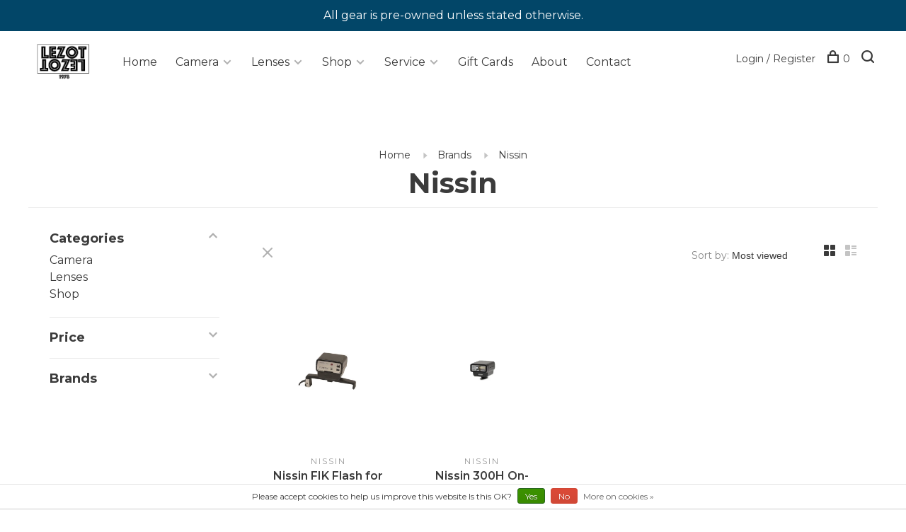

--- FILE ---
content_type: text/html;charset=utf-8
request_url: https://www.lezotcameras.com/brands/nissin/
body_size: 15640
content:
<!DOCTYPE html>
<html lang="en">
  <head>
    
        
    <meta charset="utf-8"/>
<!-- [START] 'blocks/head.rain' -->
<!--

  (c) 2008-2026 Lightspeed Netherlands B.V.
  http://www.lightspeedhq.com
  Generated: 21-01-2026 @ 17:14:03

-->
<link rel="canonical" href="https://www.lezotcameras.com/brands/nissin/"/>
<link rel="alternate" href="https://www.lezotcameras.com/index.rss" type="application/rss+xml" title="New products"/>
<link href="https://cdn.shoplightspeed.com/assets/cookielaw.css?2025-02-20" rel="stylesheet" type="text/css"/>
<meta name="robots" content="noodp,noydir"/>
<meta name="google-site-verification" content="slpumZzR5BJrs_anefZRU0hws2eA0CbSbUjMdXCHY_U"/>
<meta property="og:url" content="https://www.lezotcameras.com/brands/nissin/?source=facebook"/>
<meta property="og:site_name" content="LeZot Camera | Sales and Camera Repair | Camera Buyers | Digital Printing"/>
<meta property="og:title" content="Nissin"/>
<meta property="og:description" content="New and Used Cameras | Fast Shipping | Full Warranty | Trade in your used cameras for new gear or sell for cash | call 802-652-2400 or email info@lezotcameras.c"/>
<!--[if lt IE 9]>
<script src="https://cdn.shoplightspeed.com/assets/html5shiv.js?2025-02-20"></script>
<![endif]-->
<!-- [END] 'blocks/head.rain' -->
        	<meta property="og:image" content="https://cdn.shoplightspeed.com/shops/602339/themes/17174/v/600288/assets/logo.png?20220830133800">
        
        
        
        
    <title>Nissin - LeZot Camera | Sales and Camera Repair | Camera Buyers | Digital Printing</title>
    <meta name="google-site-verification" content="Xhv3Xlzcz47IH5Y4Q0DgSXG2na6q7eMI4ZvZl6XtkjE" />
    <meta name="description" content="New and Used Cameras | Fast Shipping | Full Warranty | Trade in your used cameras for new gear or sell for cash | call 802-652-2400 or email info@lezotcameras.c" />
    <meta name="keywords" content="Nissin, Used Camera, Camera Sales, Used Lenses, Sigma Lenses, New Cameras, Camera Trading, Burlington Camera, Vermont Camera, Vermont Used Camera, Vermont Camera Repair, Complete Camera,  Vermont, Church Street Camera, Professional Camera,  Used Niko" />
    <meta http-equiv="X-UA-Compatible" content="ie=edge">
    <meta name="viewport" content="width=device-width, initial-scale=1.0">
    <meta name="apple-mobile-web-app-capable" content="yes">
    <meta name="apple-mobile-web-app-status-bar-style" content="black">
    <meta name="viewport" content="width=device-width, initial-scale=1, maximum-scale=1, user-scalable=0"/>

    <link rel="shortcut icon" href="https://cdn.shoplightspeed.com/shops/602339/themes/17174/v/600295/assets/favicon.ico?20220830133800" type="image/x-icon" />
    <link href='//fonts.googleapis.com/css?family=Montserrat:400,400i,300,500,600,700,700i,800,900' rel='stylesheet' type='text/css'>
        <!--<link rel="stylesheet" href="https://cdn.shoplightspeed.com/shops/602339/themes/17174/assets/jquery-ui-min.css?20250128200019" type="text/css" />
    <link rel="stylesheet" href="https://cdn.shoplightspeed.com/shops/602339/themes/17174/assets/featherlight-min.css?20250128200019" type="text/css" />
    <link rel="stylesheet" href="https://cdn.shoplightspeed.com/shops/602339/themes/17174/assets/slick-lightbox.css?20250128200019" type="text/css" />
    <link rel="stylesheet" href="https://cdn.shoplightspeed.com/shops/602339/themes/17174/assets/jquery-background-video.css?20250128200019" type="text/css" />
    <link rel="stylesheet" href="https://cdn.shoplightspeed.com/shops/602339/themes/17174/assets/selectric.css?20250128200019" type="text/css" />
    <link rel="stylesheet" href="https://cdn.shoplightspeed.com/shops/602339/themes/17174/assets/reset.css?20250128200019">-->
    <link rel="stylesheet" href="https://cdn.shoplightspeed.com/assets/gui-2-0.css?2025-02-20" />
    <link rel="stylesheet" href="https://cdn.shoplightspeed.com/assets/gui-responsive-2-0.css?2025-02-20" /> 
    <link rel="stylesheet" href="https://cdn.shoplightspeed.com/shops/602339/themes/17174/assets/style.css?20250128200019">
    <link rel="stylesheet" href="https://cdn.shoplightspeed.com/shops/602339/themes/17174/assets/settings.css?20250128200019" />
    <link rel="stylesheet" href="https://cdn.shoplightspeed.com/shops/602339/themes/17174/assets/custom.css?20250128200019" />
    
    <script src="//ajax.googleapis.com/ajax/libs/jquery/3.0.0/jquery.min.js"></script>
    <script>
      	if( !window.jQuery ) document.write('<script src="https://cdn.shoplightspeed.com/shops/602339/themes/17174/assets/jquery-3.0.0.min.js?20250128200019"><\/script>');
    </script>
    <script src="//cdn.jsdelivr.net/npm/js-cookie@2/src/js.cookie.min.js"></script>
    
    <script src="https://cdn.shoplightspeed.com/assets/gui.js?2025-02-20"></script>
    <script src="https://cdn.shoplightspeed.com/assets/gui-responsive-2-0.js?2025-02-20"></script>
    <script src="https://cdn.shoplightspeed.com/shops/602339/themes/17174/assets/scripts-min.js?20250128200019"></script>
    
        
        
    
<!--     SEO MARKUP -->
    <script type="application/ld+json">
{
  "@context": "https://schema.org",
  "@type": "Store",
  "name": "Merchant logo LeZot Camera",
  "image": "https://lh5.googleusercontent.com/-qm-YCMjd3ms/AAAAAAAAAAI/AAAAAAAAAAA/Rcb0xT5gvA8/s44-p-k-no-ns-nd/photo.jpg",
  "@id": "",
  "url": "https://www.lezotcameras.com/",
  "telephone": "+1 802-652-2400",
  "address": {
    "@type": "PostalAddress",
    "streetAddress": "180 Main St",
    "addressLocality": "Burlington",
    "addressRegion": "VT",
    "postalCode": "05401",
    "addressCountry": "US"
  },
  "geo": {
    "@type": "GeoCoordinates",
    "latitude": 44.476159,
    "longitude": -73.211919
  },
  "openingHoursSpecification": {
    "@type": "OpeningHoursSpecification",
    "dayOfWeek": [
      "Tuesday",
      "Wednesday",
      "Thursday",
      "Friday",
      "Saturday"
    ],
    "opens": "12:00",
    "closes": "16:00"
  } 
}
</script>
     
  </head>
  <body class="page-nissin page-brand">
    
        
    <div class="page-content">
      
                                      	      	              	      	      	            
      <script>
      var product_image_size = '660x660x2',
          product_image_thumb = '132x132x2',
          product_in_stock_label = 'In stock',
          product_backorder_label = 'On backorder',
      		product_out_of_stock_label = 'Out of stock',
          product_multiple_variant_label = 'View all product options',
          show_variant_picker = 1,
          display_variants_on_product_card = 1,
          display_variant_picker_on = 'specific',
          show_newsletter_promo_popup = 0,
          newsletter_promo_delay = '10000',
          newsletter_promo_hide_until = '100',
      		currency_format = '$',
          number_format = '0,0.00',
      		shop_url = 'https://www.lezotcameras.com/',
          shop_id = '602339',
        	readmore = 'Read more',
          search_url = "https://www.lezotcameras.com/search/",
          search_empty = 'No products found',
                    view_all_results = 'View all results';
    	</script>
			
      
	<div class="top-bar">All gear is pre-owned unless stated otherwise.</div>

<div class="mobile-nav-overlay"></div>

<header class="site-header site-header-lg has-mobile-logo">
  
    
  <a href="https://www.lezotcameras.com/" class="logo logo-lg ">
          <img src="https://cdn.shoplightspeed.com/shops/602339/themes/17174/v/600288/assets/logo.png?20220830133800" alt="LeZot Camera | Sales and Camera Repair | Camera Buyers | Digital Printing" class="logo-image">
      <img src="https://cdn.shoplightspeed.com/shops/602339/themes/17174/v/600293/assets/logo-white.png?20220830133800" alt="LeZot Camera | Sales and Camera Repair | Camera Buyers | Digital Printing" class="logo-image logo-image-white">
              <img src="https://cdn.shoplightspeed.com/shops/602339/themes/17174/v/600291/assets/logo-mobile.png?20220830133800" alt="LeZot Camera | Sales and Camera Repair | Camera Buyers | Digital Printing" class="logo-image-mobile">
      </a>

  <nav class="main-nav nav-style">
    <ul>
      
                  	<li class="menu-item-category-">
          <a href="https://www.lezotcameras.com/"> Home</a>
     	 </li>
      
      
                      <li class="menu-item-category-10161 has-child">
          <a href="https://www.lezotcameras.com/camera/">Camera</a>
          <button class="mobile-menu-subopen"><span class="nc-icon-mini arrows-3_small-down"></span></button>                    <ul class="sub-cat1">
                          <li class="subsubitem has-child">
                <a class="underline-hover" href="https://www.lezotcameras.com/camera/digital-camera/" title="Digital Camera">Digital Camera</a>
                <button class="mobile-menu-subopen"><span class="nc-icon-mini arrows-3_small-down"></span></button>                                <ul class="sub-cat3">
                                      <li class="subsubitem">
                      <a class="underline-hover" href="https://www.lezotcameras.com/camera/digital-camera/all-digital-point-shoots/" title="All Digital Point &amp; Shoots ">All Digital Point &amp; Shoots </a>
                      
                    </li>
                                      <li class="subsubitem">
                      <a class="underline-hover" href="https://www.lezotcameras.com/camera/digital-camera/all-dslr-cameras/" title="All DSLR Cameras ">All DSLR Cameras </a>
                      
                    </li>
                                      <li class="subsubitem">
                      <a class="underline-hover" href="https://www.lezotcameras.com/camera/digital-camera/all-mirrorless-cameras/" title="All Mirrorless Cameras ">All Mirrorless Cameras </a>
                      
                    </li>
                                      <li class="subsubitem">
                      <a class="underline-hover" href="https://www.lezotcameras.com/camera/digital-camera/canon/" title="Canon">Canon</a>
                      
                    </li>
                                      <li class="subsubitem">
                      <a class="underline-hover" href="https://www.lezotcameras.com/camera/digital-camera/casio/" title="Casio">Casio</a>
                      
                    </li>
                                      <li class="subsubitem">
                      <a class="underline-hover" href="https://www.lezotcameras.com/camera/digital-camera/fuji/" title="Fuji">Fuji</a>
                      
                    </li>
                                      <li class="subsubitem">
                      <a class="underline-hover" href="https://www.lezotcameras.com/camera/digital-camera/ge/" title="GE">GE</a>
                      
                    </li>
                                      <li class="subsubitem">
                      <a class="underline-hover" href="https://www.lezotcameras.com/camera/digital-camera/intova/" title="Intova">Intova</a>
                      
                    </li>
                                      <li class="subsubitem">
                      <a class="underline-hover" href="https://www.lezotcameras.com/camera/digital-camera/kodak/" title="Kodak">Kodak</a>
                      
                    </li>
                                      <li class="subsubitem">
                      <a class="underline-hover" href="https://www.lezotcameras.com/camera/digital-camera/leica/" title="Leica">Leica</a>
                      
                    </li>
                                      <li class="subsubitem">
                      <a class="underline-hover" href="https://www.lezotcameras.com/camera/digital-camera/nikon/" title="Nikon">Nikon</a>
                      
                    </li>
                                      <li class="subsubitem">
                      <a class="underline-hover" href="https://www.lezotcameras.com/camera/digital-camera/olympus/" title="Olympus">Olympus</a>
                      
                    </li>
                                      <li class="subsubitem">
                      <a class="underline-hover" href="https://www.lezotcameras.com/camera/digital-camera/panasonic/" title="Panasonic">Panasonic</a>
                      
                    </li>
                                      <li class="subsubitem">
                      <a class="underline-hover" href="https://www.lezotcameras.com/camera/digital-camera/pentax/" title="Pentax">Pentax</a>
                      
                    </li>
                                      <li class="subsubitem">
                      <a class="underline-hover" href="https://www.lezotcameras.com/camera/digital-camera/sigma-sa/" title="Sigma SA">Sigma SA</a>
                      
                    </li>
                                      <li class="subsubitem">
                      <a class="underline-hover" href="https://www.lezotcameras.com/camera/digital-camera/sony/" title="Sony">Sony</a>
                      
                    </li>
                                  </ul>
                              </li>
                          <li class="subsubitem has-child">
                <a class="underline-hover" href="https://www.lezotcameras.com/camera/film-camera/" title="Film Camera">Film Camera</a>
                <button class="mobile-menu-subopen"><span class="nc-icon-mini arrows-3_small-down"></span></button>                                <ul class="sub-cat3">
                                      <li class="subsubitem">
                      <a class="underline-hover" href="https://www.lezotcameras.com/camera/film-camera/canon/" title="Canon">Canon</a>
                      
                    </li>
                                      <li class="subsubitem">
                      <a class="underline-hover" href="https://www.lezotcameras.com/camera/film-camera/chinon/" title="Chinon">Chinon</a>
                      
                    </li>
                                      <li class="subsubitem">
                      <a class="underline-hover" href="https://www.lezotcameras.com/camera/film-camera/collectable/" title="Collectable">Collectable</a>
                      
                    </li>
                                      <li class="subsubitem">
                      <a class="underline-hover" href="https://www.lezotcameras.com/camera/film-camera/contax/" title="Contax">Contax</a>
                      
                    </li>
                                      <li class="subsubitem">
                      <a class="underline-hover" href="https://www.lezotcameras.com/camera/film-camera/fuji/" title="Fuji">Fuji</a>
                      
                    </li>
                                      <li class="subsubitem">
                      <a class="underline-hover" href="https://www.lezotcameras.com/camera/film-camera/kodak/" title="Kodak">Kodak</a>
                      
                    </li>
                                      <li class="subsubitem">
                      <a class="underline-hover" href="https://www.lezotcameras.com/camera/film-camera/konica/" title="Konica">Konica</a>
                      
                    </li>
                                      <li class="subsubitem">
                      <a class="underline-hover" href="https://www.lezotcameras.com/camera/film-camera/leica/" title="Leica">Leica</a>
                      
                    </li>
                                      <li class="subsubitem">
                      <a class="underline-hover" href="https://www.lezotcameras.com/camera/film-camera/minolta/" title="Minolta">Minolta</a>
                      
                    </li>
                                      <li class="subsubitem">
                      <a class="underline-hover" href="https://www.lezotcameras.com/camera/film-camera/minox/" title="Minox">Minox</a>
                      
                    </li>
                                      <li class="subsubitem">
                      <a class="underline-hover" href="https://www.lezotcameras.com/camera/film-camera/nikon/" title="Nikon">Nikon</a>
                      
                    </li>
                                      <li class="subsubitem">
                      <a class="underline-hover" href="https://www.lezotcameras.com/camera/film-camera/olympus/" title="Olympus">Olympus</a>
                      
                    </li>
                                      <li class="subsubitem">
                      <a class="underline-hover" href="https://www.lezotcameras.com/camera/film-camera/pentax/" title="Pentax">Pentax</a>
                      
                    </li>
                                      <li class="subsubitem">
                      <a class="underline-hover" href="https://www.lezotcameras.com/camera/film-camera/petri/" title="Petri">Petri</a>
                      
                    </li>
                                      <li class="subsubitem">
                      <a class="underline-hover" href="https://www.lezotcameras.com/camera/film-camera/polaroid-instax-instant-film/" title="Polaroid / Instax / Instant Film">Polaroid / Instax / Instant Film</a>
                      
                    </li>
                                      <li class="subsubitem">
                      <a class="underline-hover" href="https://www.lezotcameras.com/camera/film-camera/praktina/" title="Praktina">Praktina</a>
                      
                    </li>
                                      <li class="subsubitem">
                      <a class="underline-hover" href="https://www.lezotcameras.com/camera/film-camera/ricoh/" title="Ricoh">Ricoh</a>
                      
                    </li>
                                      <li class="subsubitem">
                      <a class="underline-hover" href="https://www.lezotcameras.com/camera/film-camera/rollei/" title="Rollei">Rollei</a>
                      
                    </li>
                                      <li class="subsubitem">
                      <a class="underline-hover" href="https://www.lezotcameras.com/camera/film-camera/samsung/" title="Samsung">Samsung</a>
                      
                    </li>
                                      <li class="subsubitem">
                      <a class="underline-hover" href="https://www.lezotcameras.com/camera/film-camera/sigma-sa/" title="Sigma SA">Sigma SA</a>
                      
                    </li>
                                      <li class="subsubitem">
                      <a class="underline-hover" href="https://www.lezotcameras.com/camera/film-camera/vivitar/" title="Vivitar">Vivitar</a>
                      
                    </li>
                                      <li class="subsubitem">
                      <a class="underline-hover" href="https://www.lezotcameras.com/camera/film-camera/voigtlander/" title="Voigtlander">Voigtlander</a>
                      
                    </li>
                                      <li class="subsubitem">
                      <a class="underline-hover" href="https://www.lezotcameras.com/camera/film-camera/yashica/" title="Yashica">Yashica</a>
                      
                    </li>
                                      <li class="subsubitem">
                      <a class="underline-hover" href="https://www.lezotcameras.com/camera/film-camera/all-film-point-shoots/" title="All Film Point &amp; Shoots ">All Film Point &amp; Shoots </a>
                      
                    </li>
                                      <li class="subsubitem">
                      <a class="underline-hover" href="https://www.lezotcameras.com/camera/film-camera/all-35mm-film-cameras/" title="All 35mm Film Cameras ">All 35mm Film Cameras </a>
                      
                    </li>
                                  </ul>
                              </li>
                          <li class="subsubitem has-child">
                <a class="underline-hover" href="https://www.lezotcameras.com/camera/medium-and-large-format-film-cameras/" title="Medium and Large Format Film Cameras">Medium and Large Format Film Cameras</a>
                <button class="mobile-menu-subopen"><span class="nc-icon-mini arrows-3_small-down"></span></button>                                <ul class="sub-cat3">
                                      <li class="subsubitem">
                      <a class="underline-hover" href="https://www.lezotcameras.com/camera/medium-and-large-format-film-cameras/hasselblad/" title="Hasselblad">Hasselblad</a>
                      
                    </li>
                                      <li class="subsubitem">
                      <a class="underline-hover" href="https://www.lezotcameras.com/camera/medium-and-large-format-film-cameras/large-format/" title="Large Format">Large Format</a>
                      
                    </li>
                                      <li class="subsubitem">
                      <a class="underline-hover" href="https://www.lezotcameras.com/camera/medium-and-large-format-film-cameras/medium-format-rangefinder/" title="Medium Format Rangefinder">Medium Format Rangefinder</a>
                      
                    </li>
                                      <li class="subsubitem">
                      <a class="underline-hover" href="https://www.lezotcameras.com/camera/medium-and-large-format-film-cameras/medium-format-slr/" title="Medium Format SLR">Medium Format SLR</a>
                      
                    </li>
                                      <li class="subsubitem">
                      <a class="underline-hover" href="https://www.lezotcameras.com/camera/medium-and-large-format-film-cameras/pentax-medium-format/" title="Pentax Medium Format">Pentax Medium Format</a>
                      
                    </li>
                                      <li class="subsubitem">
                      <a class="underline-hover" href="https://www.lezotcameras.com/camera/medium-and-large-format-film-cameras/tlr/" title="TLR">TLR</a>
                      
                    </li>
                                  </ul>
                              </li>
                          <li class="subsubitem">
                <a class="underline-hover" href="https://www.lezotcameras.com/camera/video-cinema-movie/" title="Video | Cinema | Movie">Video | Cinema | Movie</a>
                                              </li>
                        
            
       
        
          </ul>
                                    </li>
                <li class="menu-item-category-47694 has-child">
          <a href="https://www.lezotcameras.com/lenses/">Lenses</a>
          <button class="mobile-menu-subopen"><span class="nc-icon-mini arrows-3_small-down"></span></button>                    <ul class="sub-cat1">
                          <li class="subsubitem">
                <a class="underline-hover" href="https://www.lezotcameras.com/lenses/adapters/" title="Adapters">Adapters</a>
                                              </li>
                          <li class="subsubitem has-child">
                <a class="underline-hover" href="https://www.lezotcameras.com/lenses/canon/" title="Canon">Canon</a>
                <button class="mobile-menu-subopen"><span class="nc-icon-mini arrows-3_small-down"></span></button>                                <ul class="sub-cat3">
                                      <li class="subsubitem">
                      <a class="underline-hover" href="https://www.lezotcameras.com/lenses/canon/canon-auto-focus/" title="Canon Auto Focus">Canon Auto Focus</a>
                      
                    </li>
                                      <li class="subsubitem">
                      <a class="underline-hover" href="https://www.lezotcameras.com/lenses/canon/canon-fd-manual-focus/" title="Canon FD Manual Focus">Canon FD Manual Focus</a>
                      
                    </li>
                                      <li class="subsubitem">
                      <a class="underline-hover" href="https://www.lezotcameras.com/lenses/canon/canon-ef-s/" title="Canon EF-S">Canon EF-S</a>
                      
                    </li>
                                      <li class="subsubitem">
                      <a class="underline-hover" href="https://www.lezotcameras.com/lenses/canon/canon-fl-manual-mount/" title="Canon FL manual mount">Canon FL manual mount</a>
                      
                    </li>
                                  </ul>
                              </li>
                          <li class="subsubitem has-child">
                <a class="underline-hover" href="https://www.lezotcameras.com/lenses/fuji/" title="Fuji">Fuji</a>
                <button class="mobile-menu-subopen"><span class="nc-icon-mini arrows-3_small-down"></span></button>                                <ul class="sub-cat3">
                                      <li class="subsubitem">
                      <a class="underline-hover" href="https://www.lezotcameras.com/lenses/fuji/fujica-bayonet-lens/" title="Fujica Bayonet Lens">Fujica Bayonet Lens</a>
                      
                    </li>
                                  </ul>
                              </li>
                          <li class="subsubitem">
                <a class="underline-hover" href="https://www.lezotcameras.com/lenses/konica-ar-mount/" title="Konica AR Mount">Konica AR Mount</a>
                                              </li>
                          <li class="subsubitem">
                <a class="underline-hover" href="https://www.lezotcameras.com/lenses/large-format/" title="Large Format">Large Format</a>
                                              </li>
                          <li class="subsubitem has-child">
                <a class="underline-hover" href="https://www.lezotcameras.com/lenses/leica/" title="Leica">Leica</a>
                <button class="mobile-menu-subopen"><span class="nc-icon-mini arrows-3_small-down"></span></button>                                <ul class="sub-cat3">
                                      <li class="subsubitem">
                      <a class="underline-hover" href="https://www.lezotcameras.com/lenses/leica/leica-m-mount/" title="Leica M Mount">Leica M Mount</a>
                      
                    </li>
                                      <li class="subsubitem">
                      <a class="underline-hover" href="https://www.lezotcameras.com/lenses/leica/leicaflex/" title="Leicaflex">Leicaflex</a>
                      
                    </li>
                                      <li class="subsubitem">
                      <a class="underline-hover" href="https://www.lezotcameras.com/lenses/leica/leica-screw-mount/" title="Leica Screw Mount">Leica Screw Mount</a>
                      
                    </li>
                                  </ul>
                              </li>
                          <li class="subsubitem has-child">
                <a class="underline-hover" href="https://www.lezotcameras.com/lenses/mamiya/" title="Mamiya">Mamiya</a>
                <button class="mobile-menu-subopen"><span class="nc-icon-mini arrows-3_small-down"></span></button>                                <ul class="sub-cat3">
                                      <li class="subsubitem">
                      <a class="underline-hover" href="https://www.lezotcameras.com/lenses/mamiya/mamiya-medium-format/" title="Mamiya Medium format">Mamiya Medium format</a>
                      
                    </li>
                                      <li class="subsubitem">
                      <a class="underline-hover" href="https://www.lezotcameras.com/lenses/mamiya/mamiya-35mm/" title="Mamiya 35mm">Mamiya 35mm</a>
                      
                    </li>
                                  </ul>
                              </li>
                          <li class="subsubitem">
                <a class="underline-hover" href="https://www.lezotcameras.com/lenses/micro-4-3/" title="Micro 4/3">Micro 4/3</a>
                                              </li>
                          <li class="subsubitem has-child">
                <a class="underline-hover" href="https://www.lezotcameras.com/lenses/minolta/" title="Minolta">Minolta</a>
                <button class="mobile-menu-subopen"><span class="nc-icon-mini arrows-3_small-down"></span></button>                                <ul class="sub-cat3">
                                      <li class="subsubitem">
                      <a class="underline-hover" href="https://www.lezotcameras.com/lenses/minolta/minolta-md/" title="Minolta MD">Minolta MD</a>
                      
                    </li>
                                      <li class="subsubitem">
                      <a class="underline-hover" href="https://www.lezotcameras.com/lenses/minolta/minolta-auto-focus/" title="Minolta Auto Focus">Minolta Auto Focus</a>
                      
                    </li>
                                  </ul>
                              </li>
                          <li class="subsubitem has-child">
                <a class="underline-hover" href="https://www.lezotcameras.com/lenses/nikon/" title="Nikon">Nikon</a>
                <button class="mobile-menu-subopen"><span class="nc-icon-mini arrows-3_small-down"></span></button>                                <ul class="sub-cat3">
                                      <li class="subsubitem">
                      <a class="underline-hover" href="https://www.lezotcameras.com/lenses/nikon/nikon-ai-s-mount/" title="Nikon AI-S mount">Nikon AI-S mount</a>
                      
                    </li>
                                      <li class="subsubitem">
                      <a class="underline-hover" href="https://www.lezotcameras.com/lenses/nikon/nikon-dx/" title="Nikon DX">Nikon DX</a>
                      
                    </li>
                                      <li class="subsubitem">
                      <a class="underline-hover" href="https://www.lezotcameras.com/lenses/nikon/nikon-one-mount/" title="Nikon One Mount">Nikon One Mount</a>
                      
                    </li>
                                      <li class="subsubitem">
                      <a class="underline-hover" href="https://www.lezotcameras.com/lenses/nikon/nikon-auto-indexed/" title="Nikon Auto Indexed">Nikon Auto Indexed</a>
                      
                    </li>
                                      <li class="subsubitem">
                      <a class="underline-hover" href="https://www.lezotcameras.com/lenses/nikon/nikon-f-non-ai-mount-manual-focus-lenses-mounts-on/" title="Nikon F non-AI mount | Manual Focus Lenses Mounts on All Nikon SLR bodies">Nikon F non-AI mount | Manual Focus Lenses Mounts on All Nikon SLR bodies</a>
                      
                    </li>
                                      <li class="subsubitem">
                      <a class="underline-hover" href="https://www.lezotcameras.com/lenses/nikon/nikon-auto-focus/" title="Nikon Auto Focus">Nikon Auto Focus</a>
                      
                    </li>
                                  </ul>
                              </li>
                          <li class="subsubitem has-child">
                <a class="underline-hover" href="https://www.lezotcameras.com/lenses/olympus/" title="Olympus">Olympus</a>
                <button class="mobile-menu-subopen"><span class="nc-icon-mini arrows-3_small-down"></span></button>                                <ul class="sub-cat3">
                                      <li class="subsubitem">
                      <a class="underline-hover" href="https://www.lezotcameras.com/lenses/olympus/olympus-auto-focus/" title="Olympus Auto Focus">Olympus Auto Focus</a>
                      
                    </li>
                                      <li class="subsubitem">
                      <a class="underline-hover" href="https://www.lezotcameras.com/lenses/olympus/olympus-manual-focus/" title="Olympus Manual Focus">Olympus Manual Focus</a>
                      
                    </li>
                                  </ul>
                              </li>
                          <li class="subsubitem has-child">
                <a class="underline-hover" href="https://www.lezotcameras.com/lenses/pentax/" title="Pentax">Pentax</a>
                <button class="mobile-menu-subopen"><span class="nc-icon-mini arrows-3_small-down"></span></button>                                <ul class="sub-cat3">
                                      <li class="subsubitem">
                      <a class="underline-hover" href="https://www.lezotcameras.com/lenses/pentax/pentax-k-mount-manual-lens/" title="Pentax K/Mount Manual Lens">Pentax K/Mount Manual Lens</a>
                      
                    </li>
                                      <li class="subsubitem">
                      <a class="underline-hover" href="https://www.lezotcameras.com/lenses/pentax/pentax-auto-focus/" title="Pentax Auto Focus">Pentax Auto Focus</a>
                      
                    </li>
                                      <li class="subsubitem">
                      <a class="underline-hover" href="https://www.lezotcameras.com/lenses/pentax/pentax-thread-screw-mount/" title="Pentax Thread/Screw Mount">Pentax Thread/Screw Mount</a>
                      
                    </li>
                                  </ul>
                              </li>
                          <li class="subsubitem">
                <a class="underline-hover" href="https://www.lezotcameras.com/lenses/sigma-auto-focus/" title="Sigma Auto Focus">Sigma Auto Focus</a>
                                              </li>
                          <li class="subsubitem has-child">
                <a class="underline-hover" href="https://www.lezotcameras.com/lenses/sony/" title="Sony">Sony</a>
                <button class="mobile-menu-subopen"><span class="nc-icon-mini arrows-3_small-down"></span></button>                                <ul class="sub-cat3">
                                      <li class="subsubitem">
                      <a class="underline-hover" href="https://www.lezotcameras.com/lenses/sony/sony-e-mount/" title="Sony E Mount">Sony E Mount</a>
                      
                    </li>
                                      <li class="subsubitem">
                      <a class="underline-hover" href="https://www.lezotcameras.com/lenses/sony/sony-alpha-mount/" title="Sony Alpha Mount">Sony Alpha Mount</a>
                      
                    </li>
                                  </ul>
                              </li>
                          <li class="subsubitem">
                <a class="underline-hover" href="https://www.lezotcameras.com/lenses/t-mount-lens/" title="T mount Lens">T mount Lens</a>
                                              </li>
                          <li class="subsubitem">
                <a class="underline-hover" href="https://www.lezotcameras.com/lenses/tamron-adaptall/" title="Tamron Adaptall">Tamron Adaptall</a>
                                              </li>
                          <li class="subsubitem">
                <a class="underline-hover" href="https://www.lezotcameras.com/lenses/view-camera-lens/" title="View Camera Lens">View Camera Lens</a>
                                              </li>
                          <li class="subsubitem has-child">
                <a class="underline-hover" href="https://www.lezotcameras.com/lenses/yashica-contax/" title="Yashica | Contax">Yashica | Contax</a>
                <button class="mobile-menu-subopen"><span class="nc-icon-mini arrows-3_small-down"></span></button>                                <ul class="sub-cat3">
                                      <li class="subsubitem">
                      <a class="underline-hover" href="https://www.lezotcameras.com/lenses/yashica-contax/yashica-contax-mount/" title="Yashica/Contax Mount">Yashica/Contax Mount</a>
                      
                    </li>
                                      <li class="subsubitem">
                      <a class="underline-hover" href="https://www.lezotcameras.com/lenses/yashica-contax/contax-rf-mount/" title="Contax RF Mount">Contax RF Mount</a>
                      
                    </li>
                                  </ul>
                              </li>
                        
            
       
        
          </ul>
                                    </li>
                <li class="menu-item-category-3856678 has-child">
          <a href="https://www.lezotcameras.com/shop/">Shop</a>
          <button class="mobile-menu-subopen"><span class="nc-icon-mini arrows-3_small-down"></span></button>                    <ul class="sub-cat1">
                          <li class="subsubitem">
                <a class="underline-hover" href="https://www.lezotcameras.com/shop/film-processing/" title="Film Processing">Film Processing</a>
                                              </li>
                          <li class="subsubitem">
                <a class="underline-hover" href="https://www.lezotcameras.com/shop/repair/" title="Repair">Repair</a>
                                              </li>
                          <li class="subsubitem has-child">
                <a class="underline-hover" href="https://www.lezotcameras.com/shop/accessories/" title="Accessories">Accessories</a>
                <button class="mobile-menu-subopen"><span class="nc-icon-mini arrows-3_small-down"></span></button>                                <ul class="sub-cat3">
                                      <li class="subsubitem">
                      <a class="underline-hover" href="https://www.lezotcameras.com/shop/accessories/cables-and-cords/" title="Cables and Cords">Cables and Cords</a>
                      
                    </li>
                                      <li class="subsubitem">
                      <a class="underline-hover" href="https://www.lezotcameras.com/shop/accessories/straps/" title="Straps">Straps</a>
                      
                    </li>
                                      <li class="subsubitem">
                      <a class="underline-hover" href="https://www.lezotcameras.com/shop/accessories/memory-cards/" title="Memory Cards">Memory Cards</a>
                      
                    </li>
                                      <li class="subsubitem">
                      <a class="underline-hover" href="https://www.lezotcameras.com/shop/accessories/lens-filters/" title="Lens Filters">Lens Filters</a>
                      
                    </li>
                                      <li class="subsubitem">
                      <a class="underline-hover" href="https://www.lezotcameras.com/shop/accessories/camera-bags-and-cases/" title="Camera Bags and Cases">Camera Bags and Cases</a>
                      
                    </li>
                                      <li class="subsubitem">
                      <a class="underline-hover" href="https://www.lezotcameras.com/shop/accessories/front-rear-body/" title="FRONT/REAR/BODY">FRONT/REAR/BODY</a>
                      
                    </li>
                                      <li class="subsubitem">
                      <a class="underline-hover" href="https://www.lezotcameras.com/shop/accessories/batteries/" title="BATTERIES">BATTERIES</a>
                      
                    </li>
                                      <li class="subsubitem">
                      <a class="underline-hover" href="https://www.lezotcameras.com/shop/accessories/nikon-dedicated/" title="Nikon Dedicated">Nikon Dedicated</a>
                      
                    </li>
                                      <li class="subsubitem">
                      <a class="underline-hover" href="https://www.lezotcameras.com/shop/accessories/leica-dedicated/" title="Leica Dedicated">Leica Dedicated</a>
                      
                    </li>
                                      <li class="subsubitem">
                      <a class="underline-hover" href="https://www.lezotcameras.com/shop/accessories/canon-dedicated/" title="Canon Dedicated">Canon Dedicated</a>
                      
                    </li>
                                      <li class="subsubitem">
                      <a class="underline-hover" href="https://www.lezotcameras.com/shop/accessories/pentax-dedicated/" title="Pentax Dedicated">Pentax Dedicated</a>
                      
                    </li>
                                      <li class="subsubitem">
                      <a class="underline-hover" href="https://www.lezotcameras.com/shop/accessories/minolta-dedicated/" title="Minolta Dedicated">Minolta Dedicated</a>
                      
                    </li>
                                      <li class="subsubitem">
                      <a class="underline-hover" href="https://www.lezotcameras.com/shop/accessories/rollei-dedicated/" title="Rollei Dedicated">Rollei Dedicated</a>
                      
                    </li>
                                      <li class="subsubitem">
                      <a class="underline-hover" href="https://www.lezotcameras.com/shop/accessories/olympus-dedicated/" title="Olympus Dedicated">Olympus Dedicated</a>
                      
                    </li>
                                      <li class="subsubitem">
                      <a class="underline-hover" href="https://www.lezotcameras.com/shop/accessories/mamiya-dedicated/" title="Mamiya Dedicated">Mamiya Dedicated</a>
                      
                    </li>
                                      <li class="subsubitem">
                      <a class="underline-hover" href="https://www.lezotcameras.com/shop/accessories/hasselblad-dedicated/" title="Hasselblad Dedicated">Hasselblad Dedicated</a>
                      
                    </li>
                                      <li class="subsubitem">
                      <a class="underline-hover" href="https://www.lezotcameras.com/shop/accessories/konica-dedicated/" title="Konica Dedicated">Konica Dedicated</a>
                      
                    </li>
                                      <li class="subsubitem">
                      <a class="underline-hover" href="https://www.lezotcameras.com/shop/accessories/fujifilm-dedicated/" title="Fujifilm Dedicated">Fujifilm Dedicated</a>
                      
                    </li>
                                      <li class="subsubitem">
                      <a class="underline-hover" href="https://www.lezotcameras.com/shop/accessories/bronica-dedicated/" title="Bronica Dedicated">Bronica Dedicated</a>
                      
                    </li>
                                      <li class="subsubitem">
                      <a class="underline-hover" href="https://www.lezotcameras.com/shop/accessories/non-dedicated-flash/" title="Non Dedicated Flash">Non Dedicated Flash</a>
                      
                    </li>
                                      <li class="subsubitem">
                      <a class="underline-hover" href="https://www.lezotcameras.com/shop/accessories/kodak-dedicated/" title="Kodak Dedicated">Kodak Dedicated</a>
                      
                    </li>
                                      <li class="subsubitem">
                      <a class="underline-hover" href="https://www.lezotcameras.com/shop/accessories/polaroid-dedicated/" title="Polaroid Dedicated">Polaroid Dedicated</a>
                      
                    </li>
                                      <li class="subsubitem">
                      <a class="underline-hover" href="https://www.lezotcameras.com/shop/accessories/sony-dedicated/" title="Sony Dedicated">Sony Dedicated</a>
                      
                    </li>
                                      <li class="subsubitem">
                      <a class="underline-hover" href="https://www.lezotcameras.com/shop/accessories/fujifilm-dedicated-535780/" title="Fujifilm Dedicated">Fujifilm Dedicated</a>
                      
                    </li>
                                  </ul>
                              </li>
                          <li class="subsubitem has-child">
                <a class="underline-hover" href="https://www.lezotcameras.com/shop/film/" title="Film">Film</a>
                <button class="mobile-menu-subopen"><span class="nc-icon-mini arrows-3_small-down"></span></button>                                <ul class="sub-cat3">
                                      <li class="subsubitem">
                      <a class="underline-hover" href="https://www.lezotcameras.com/shop/film/35mm-film/" title="35mm Film">35mm Film</a>
                      
                    </li>
                                      <li class="subsubitem">
                      <a class="underline-hover" href="https://www.lezotcameras.com/shop/film/medium-and-large-format-film/" title="Medium and Large Format Film">Medium and Large Format Film</a>
                      
                    </li>
                                      <li class="subsubitem">
                      <a class="underline-hover" href="https://www.lezotcameras.com/shop/film/instant-film/" title="Instant Film">Instant Film</a>
                      
                    </li>
                                      <li class="subsubitem">
                      <a class="underline-hover" href="https://www.lezotcameras.com/shop/film/movie-films/" title="Movie Films">Movie Films</a>
                      
                    </li>
                                      <li class="subsubitem">
                      <a class="underline-hover" href="https://www.lezotcameras.com/shop/film/110-film/" title="110 Film">110 Film</a>
                      
                    </li>
                                  </ul>
                              </li>
                          <li class="subsubitem has-child">
                <a class="underline-hover" href="https://www.lezotcameras.com/shop/tripod-and-stands/" title="Tripod and Stands">Tripod and Stands</a>
                <button class="mobile-menu-subopen"><span class="nc-icon-mini arrows-3_small-down"></span></button>                                <ul class="sub-cat3">
                                      <li class="subsubitem">
                      <a class="underline-hover" href="https://www.lezotcameras.com/shop/tripod-and-stands/tripod-tripod-heads-qr-plates/" title="Tripod | Tripod Heads | QR Plates">Tripod | Tripod Heads | QR Plates</a>
                      
                    </li>
                                      <li class="subsubitem">
                      <a class="underline-hover" href="https://www.lezotcameras.com/shop/tripod-and-stands/iphone/" title="iPhone">iPhone</a>
                      
                    </li>
                                  </ul>
                              </li>
                          <li class="subsubitem has-child">
                <a class="underline-hover" href="https://www.lezotcameras.com/shop/studio-and-lighting/" title="Studio and Lighting">Studio and Lighting</a>
                <button class="mobile-menu-subopen"><span class="nc-icon-mini arrows-3_small-down"></span></button>                                <ul class="sub-cat3">
                                      <li class="subsubitem">
                      <a class="underline-hover" href="https://www.lezotcameras.com/shop/studio-and-lighting/light-bulbs/" title="Light Bulbs">Light Bulbs</a>
                      
                    </li>
                                      <li class="subsubitem">
                      <a class="underline-hover" href="https://www.lezotcameras.com/shop/studio-and-lighting/light-meter/" title="Light Meter">Light Meter</a>
                      
                    </li>
                                      <li class="subsubitem">
                      <a class="underline-hover" href="https://www.lezotcameras.com/shop/studio-and-lighting/light-stands/" title="Light Stands">Light Stands</a>
                      
                    </li>
                                      <li class="subsubitem">
                      <a class="underline-hover" href="https://www.lezotcameras.com/shop/studio-and-lighting/mono-lights-and-strobes/" title="Mono-Lights and Strobes">Mono-Lights and Strobes</a>
                      
                    </li>
                                      <li class="subsubitem">
                      <a class="underline-hover" href="https://www.lezotcameras.com/shop/studio-and-lighting/on-camera-flash/" title="On Camera Flash">On Camera Flash</a>
                      
                    </li>
                                  </ul>
                              </li>
                          <li class="subsubitem has-child">
                <a class="underline-hover" href="https://www.lezotcameras.com/shop/ink-jet/" title="Ink Jet">Ink Jet</a>
                <button class="mobile-menu-subopen"><span class="nc-icon-mini arrows-3_small-down"></span></button>                                <ul class="sub-cat3">
                                      <li class="subsubitem">
                      <a class="underline-hover" href="https://www.lezotcameras.com/shop/ink-jet/printer-accessories/" title="Printer Accessories ">Printer Accessories </a>
                      
                    </li>
                                      <li class="subsubitem">
                      <a class="underline-hover" href="https://www.lezotcameras.com/shop/ink-jet/ink-jet-printing-and-scanning-supplies/" title="Ink Jet Printing and Scanning Supplies">Ink Jet Printing and Scanning Supplies</a>
                      
                    </li>
                                      <li class="subsubitem">
                      <a class="underline-hover" href="https://www.lezotcameras.com/shop/ink-jet/ink-jet-inks/" title="Ink Jet Inks">Ink Jet Inks</a>
                      
                    </li>
                                      <li class="subsubitem">
                      <a class="underline-hover" href="https://www.lezotcameras.com/shop/ink-jet/ink-jet-papers/" title="Ink Jet Papers">Ink Jet Papers</a>
                      
                    </li>
                                  </ul>
                              </li>
                          <li class="subsubitem has-child">
                <a class="underline-hover" href="https://www.lezotcameras.com/shop/darkroom/" title="Darkroom">Darkroom</a>
                <button class="mobile-menu-subopen"><span class="nc-icon-mini arrows-3_small-down"></span></button>                                <ul class="sub-cat3">
                                      <li class="subsubitem">
                      <a class="underline-hover" href="https://www.lezotcameras.com/shop/darkroom/chemistry/" title="Chemistry">Chemistry</a>
                      
                    </li>
                                      <li class="subsubitem">
                      <a class="underline-hover" href="https://www.lezotcameras.com/shop/darkroom/hardware/" title="Hardware">Hardware</a>
                      
                    </li>
                                      <li class="subsubitem">
                      <a class="underline-hover" href="https://www.lezotcameras.com/shop/darkroom/archival/" title="Archival">Archival</a>
                      
                    </li>
                                      <li class="subsubitem">
                      <a class="underline-hover" href="https://www.lezotcameras.com/shop/darkroom/paper/" title="Paper">Paper</a>
                      
                    </li>
                                  </ul>
                              </li>
                          <li class="subsubitem has-child">
                <a class="underline-hover" href="https://www.lezotcameras.com/shop/storage-and-frames/" title="Storage and Frames">Storage and Frames</a>
                <button class="mobile-menu-subopen"><span class="nc-icon-mini arrows-3_small-down"></span></button>                                <ul class="sub-cat3">
                                      <li class="subsubitem">
                      <a class="underline-hover" href="https://www.lezotcameras.com/shop/storage-and-frames/frames/" title="Frames">Frames</a>
                      
                    </li>
                                  </ul>
                              </li>
                          <li class="subsubitem">
                <a class="underline-hover" href="https://www.lezotcameras.com/shop/extended-warranty/" title="Extended Warranty">Extended Warranty</a>
                                              </li>
                          <li class="subsubitem">
                <a class="underline-hover" href="https://www.lezotcameras.com/shop/binoculars/" title="Binoculars">Binoculars</a>
                                              </li>
                          <li class="subsubitem">
                <a class="underline-hover" href="https://www.lezotcameras.com/shop/video/" title="Video">Video</a>
                                              </li>
                        
            
       
        
          </ul>
                                    </li>
                      
     
 <li class=" has-child">
   	<a href="https://www.lezotcameras.com/service/services/">Service</a>
    <button class="mobile-menu-subopen"><span class="nc-icon-mini arrows-3_small-down"></span></button>                    
				<ul class="services-menu">      
        		            	<li class="subsubitem">
              	<a class="underline-hover" target="_blank" href="https://cdn.shoplightspeed.com/shops/602339/files/54116613/updated-filmprocessingfaq01.pdf" title="Film Processing Information"> Film Processing Information</a>
              </li>
                        	<li class="subsubitem">
              	<a class="underline-hover" target="_blank" href="https://cdn.shoplightspeed.com/shops/602339/files/60505457/lezotrepairfaq-01.pdf" title="Camera Repair Information"> Camera Repair Information</a>
              </li>
                        	<li class="subsubitem">
              	<a class="underline-hover" target="_blank" href="https://www.lezotcameras.com/service/in-house-printing/" title="Digital Printing"> Digital Printing</a>
              </li>
                        	<li class="subsubitem">
              	<a class="underline-hover" target="_blank" href="https://www.lezotcameras.com/service/equipment-rentals/" title="Rentals"> Rentals</a>
              </li>
                    </ul>
</li>      
                        
      	        <li class="">
          <a href="https://www.lezotcameras.com/giftcard/" title="Gift Cards">
            Gift Cards
          </a>
        </li>
                <li class="">
          <a href="https://www.lezotcameras.com/service/about/" title="About ">
            About 
          </a>
        </li>
                <li class="">
          <a href="https://www.lezotcameras.com/service/" title="Contact ">
            Contact 
          </a>
        </li>
              
                                                      
      
      <li class="menu-item-mobile-only m-t-30">
                <a href="#" title="Account" data-featherlight="#loginModal">Login / Register</a>
              </li>
      
            
                    
      
    </ul>
  </nav>

  <nav class="secondary-nav nav-style">
    <div class="search-header secondary-style">
      <form action="https://www.lezotcameras.com/search/" method="get" id="searchForm" class="ajax-enabled">
        <input type="text" name="q" autocomplete="off" value="" placeholder="Search for product">
        <a href="#" class="search-close">Close</a>
        <div class="search-results"></div>
      </form>
    </div>
    
    <ul>
      <li class="menu-item-desktop-only menu-item-account">
                <a href="#" title="Account" data-featherlight="#loginModal">Login / Register</a>
              </li>
      
            
                    
      
            
            
      <li>
        <a href="#" title="Cart" class="cart-trigger"><span class="nc-icon-mini shopping_bag-20"></span>0</a>
      </li>

      <li class="search-trigger-item">
        <a href="#" title="Search" class="search-trigger"><span class="nc-icon-mini ui-1_zoom"></span></a>
      </li>
    </ul>

    
    <a class="burger">
      <span></span>
    </a>
    
  </nav>
</header>      <div itemscope itemtype="http://schema.org/BreadcrumbList">
	<div itemprop="itemListElement" itemscope itemtype="http://schema.org/ListItem">
    <a itemprop="item" href="https://www.lezotcameras.com/"><span itemprop="name" content="Home"></span></a>
    <meta itemprop="position" content="1" />
  </div>
    	<div itemprop="itemListElement" itemscope itemtype="http://schema.org/ListItem">
      <a itemprop="item" href="https://www.lezotcameras.com/brands/"><span itemprop="name" content="Brands"></span></a>
      <meta itemprop="position" content="2" />
    </div>
    	<div itemprop="itemListElement" itemscope itemtype="http://schema.org/ListItem">
      <a itemprop="item" href="https://www.lezotcameras.com/brands/nissin/"><span itemprop="name" content="Nissin"></span></a>
      <meta itemprop="position" content="3" />
    </div>
  </div>

      <div class="cart-sidebar-container">
  <div class="cart-sidebar">
    <button class="cart-sidebar-close" aria-label="Close">✕</button>
    <div class="cart-sidebar-title">
      <h5>Cart</h5>
      <p><span class="item-qty"></span> items</p>
    </div>
    
    <div class="cart-sidebar-body">
        
      <div class="no-cart-products">No products found...</div>
      
    </div>
    
      </div>
</div>      <!-- Login Modal -->
<div class="modal-lighbox login-modal" id="loginModal">
  <div class="row">
    <div class="col-sm-6 m-b-30 login-row p-r-30 sm-p-r-15">
      <h4>Login</h4>
      <p>Log in if you have an account</p>
      <form action="https://www.lezotcameras.com/account/loginPost/?return=https%3A%2F%2Fwww.lezotcameras.com%2Fbrands%2Fnissin%2F" method="post" class="secondary-style">
        <input type="hidden" name="key" value="eed6ecb1076e149c48584f494bf561cc" />
        <div class="form-row">
          <input type="text" name="email" autocomplete="on" placeholder="Email address" class="required" />
        </div>
        <div class="form-row">
          <input type="password" name="password" autocomplete="on" placeholder="Password" class="required" />
        </div>
        <div class="">
          <a class="button button-arrow button-solid button-block popup-validation m-b-15" href="javascript:;" title="Login">Login</a>
                  </div>
      </form>
    </div>
    <div class="col-sm-6 m-b-30 p-l-30 sm-p-l-15">
      <h4>Register</h4>
      <p class="register-subtitle">Having an account with us will allow you to check out faster in the future, store multiple addresses, view and track your orders in your account, and more.</p>
      <a class="button button-arrow" href="https://www.lezotcameras.com/account/register/" title="Create an account">Create an account</a>
    </div>
  </div>
  <div class="text-center forgot-password">
    <a class="forgot-pw" href="https://www.lezotcameras.com/account/password/">Forgot your password?</a>
  </div>
</div>      
      <main class="main-content">
                  		

<div class="container container-sm">
  <!-- Collection Intro -->
    	<div class="text-center m-t-80 sm-m-t-50">
      
            
            <!-- Breadcrumbs -->
      <div class="breadcrumbs">
        <a href="https://www.lezotcameras.com/" title="Home">Home</a>
                <i class="nc-icon-mini arrows-1_small-triangle-right"></i><a href="https://www.lezotcameras.com/brands/">Brands</a>
                <i class="nc-icon-mini arrows-1_small-triangle-right"></i><a class="last" href="https://www.lezotcameras.com/brands/nissin/">Nissin</a>
              </div>
            <h1 class="page-title">Nissin</h1>
          </div>
  </div>
  
<div class="collection-products" id="collection-page">
    <div class="collection-sidebar">
    
    <div class="collection-sidebar-wrapper">
      <button class="filter-close-mobile" aria-label="Close">✕</button>
      <form action="https://www.lezotcameras.com/brands/nissin/" method="get" id="sidebar_filters">
        <input type="hidden" name="mode" value="grid" id="filter_form_mode_side" />
        <input type="hidden" name="limit" value="12" id="filter_form_limit_side" />
        <input type="hidden" name="sort" value="popular" id="filter_form_sort_side" />
        <input type="hidden" name="max" value="40" id="filter_form_max_2_side" />
        <input type="hidden" name="min" value="0" id="filter_form_min_2_side" />

        <div class="sidebar-filters">

          <div class="filter-wrap active" id="categoriesFilters">
            <div class="filter-title">Categories</div>
            <div class="filter-item">
              <ul class="categories-list">
                                  <li class=""><a href="https://www.lezotcameras.com/camera/">Camera</a>
                                        <span class="toggle-sub-cats">
                      <span class="nc-icon-mini arrows-3_small-down"></span>
                    </span>
                                                              <ul class="">
                                                  <li class="">
                            <a class="sub-categories-subb" href="https://www.lezotcameras.com/camera/digital-camera/">Digital Camera <small>(722)</small></a>
                                                        <span class="toggle-sub-cats">
                              <span class="nc-icon-mini arrows-3_small-down"></span>
                            </span>
                                                                                    <ul class="">
                                                            <li class=""><a href="https://www.lezotcameras.com/camera/digital-camera/all-digital-point-shoots/">All Digital Point &amp; Shoots  <small>(142)</small></a></li>
                                                            <li class=""><a href="https://www.lezotcameras.com/camera/digital-camera/all-dslr-cameras/">All DSLR Cameras  <small>(53)</small></a></li>
                                                            <li class=""><a href="https://www.lezotcameras.com/camera/digital-camera/all-mirrorless-cameras/">All Mirrorless Cameras  <small>(15)</small></a></li>
                                                            <li class=""><a href="https://www.lezotcameras.com/camera/digital-camera/canon/">Canon <small>(157)</small></a></li>
                                                            <li class=""><a href="https://www.lezotcameras.com/camera/digital-camera/casio/">Casio <small>(2)</small></a></li>
                                                            <li class=""><a href="https://www.lezotcameras.com/camera/digital-camera/fuji/">Fuji <small>(34)</small></a></li>
                                                            <li class=""><a href="https://www.lezotcameras.com/camera/digital-camera/ge/">GE <small>(1)</small></a></li>
                                                            <li class=""><a href="https://www.lezotcameras.com/camera/digital-camera/intova/">Intova <small>(2)</small></a></li>
                                                            <li class=""><a href="https://www.lezotcameras.com/camera/digital-camera/kodak/">Kodak <small>(11)</small></a></li>
                                                            <li class=""><a href="https://www.lezotcameras.com/camera/digital-camera/leica/">Leica <small>(11)</small></a></li>
                                                            <li class=""><a href="https://www.lezotcameras.com/camera/digital-camera/nikon/">Nikon <small>(117)</small></a></li>
                                                            <li class=""><a href="https://www.lezotcameras.com/camera/digital-camera/olympus/">Olympus <small>(52)</small></a></li>
                                                            <li class=""><a href="https://www.lezotcameras.com/camera/digital-camera/panasonic/">Panasonic <small>(49)</small></a></li>
                                                            <li class=""><a href="https://www.lezotcameras.com/camera/digital-camera/pentax/">Pentax <small>(13)</small></a></li>
                                                            <li class=""><a href="https://www.lezotcameras.com/camera/digital-camera/sigma-sa/">Sigma SA <small>(1)</small></a></li>
                                                            <li class=""><a href="https://www.lezotcameras.com/camera/digital-camera/sony/">Sony <small>(52)</small></a></li>
                                    
                            </ul>
                                                      </li>
                                                  <li class="">
                            <a class="sub-categories-subb" href="https://www.lezotcameras.com/camera/film-camera/">Film Camera <small>(869)</small></a>
                                                        <span class="toggle-sub-cats">
                              <span class="nc-icon-mini arrows-3_small-down"></span>
                            </span>
                                                                                    <ul class="">
                                                            <li class=""><a href="https://www.lezotcameras.com/camera/film-camera/canon/">Canon <small>(126)</small></a></li>
                                                            <li class=""><a href="https://www.lezotcameras.com/camera/film-camera/chinon/">Chinon <small>(10)</small></a></li>
                                                            <li class=""><a href="https://www.lezotcameras.com/camera/film-camera/collectable/">Collectable <small>(41)</small></a></li>
                                                            <li class=""><a href="https://www.lezotcameras.com/camera/film-camera/contax/">Contax <small>(9)</small></a></li>
                                                            <li class=""><a href="https://www.lezotcameras.com/camera/film-camera/fuji/">Fuji <small>(15)</small></a></li>
                                                            <li class=""><a href="https://www.lezotcameras.com/camera/film-camera/kodak/">Kodak <small>(20)</small></a></li>
                                                            <li class=""><a href="https://www.lezotcameras.com/camera/film-camera/konica/">Konica <small>(16)</small></a></li>
                                                            <li class=""><a href="https://www.lezotcameras.com/camera/film-camera/leica/">Leica <small>(13)</small></a></li>
                                                            <li class=""><a href="https://www.lezotcameras.com/camera/film-camera/minolta/">Minolta <small>(101)</small></a></li>
                                                            <li class=""><a href="https://www.lezotcameras.com/camera/film-camera/minox/">Minox <small>(5)</small></a></li>
                                                            <li class=""><a href="https://www.lezotcameras.com/camera/film-camera/nikon/">Nikon <small>(108)</small></a></li>
                                                            <li class=""><a href="https://www.lezotcameras.com/camera/film-camera/olympus/">Olympus <small>(105)</small></a></li>
                                                            <li class=""><a href="https://www.lezotcameras.com/camera/film-camera/pentax/">Pentax <small>(60)</small></a></li>
                                                            <li class=""><a href="https://www.lezotcameras.com/camera/film-camera/petri/">Petri <small>(1)</small></a></li>
                                                            <li class=""><a href="https://www.lezotcameras.com/camera/film-camera/polaroid-instax-instant-film/">Polaroid / Instax / Instant Film <small>(72)</small></a></li>
                                                            <li class=""><a href="https://www.lezotcameras.com/camera/film-camera/praktina/">Praktina <small>(8)</small></a></li>
                                                            <li class=""><a href="https://www.lezotcameras.com/camera/film-camera/ricoh/">Ricoh <small>(14)</small></a></li>
                                                            <li class=""><a href="https://www.lezotcameras.com/camera/film-camera/rollei/">Rollei <small>(9)</small></a></li>
                                                            <li class=""><a href="https://www.lezotcameras.com/camera/film-camera/samsung/">Samsung <small>(6)</small></a></li>
                                                            <li class=""><a href="https://www.lezotcameras.com/camera/film-camera/sigma-sa/">Sigma SA <small>(0)</small></a></li>
                                                            <li class=""><a href="https://www.lezotcameras.com/camera/film-camera/vivitar/">Vivitar <small>(11)</small></a></li>
                                                            <li class=""><a href="https://www.lezotcameras.com/camera/film-camera/voigtlander/">Voigtlander <small>(8)</small></a></li>
                                                            <li class=""><a href="https://www.lezotcameras.com/camera/film-camera/yashica/">Yashica <small>(27)</small></a></li>
                                                            <li class=""><a href="https://www.lezotcameras.com/camera/film-camera/all-film-point-shoots/">All Film Point &amp; Shoots  <small>(19)</small></a></li>
                                                            <li class=""><a href="https://www.lezotcameras.com/camera/film-camera/all-35mm-film-cameras/">All 35mm Film Cameras  <small>(77)</small></a></li>
                                    
                            </ul>
                                                      </li>
                                                  <li class="">
                            <a class="sub-categories-subb" href="https://www.lezotcameras.com/camera/medium-and-large-format-film-cameras/">Medium and Large Format Film Cameras <small>(183)</small></a>
                                                        <span class="toggle-sub-cats">
                              <span class="nc-icon-mini arrows-3_small-down"></span>
                            </span>
                                                                                    <ul class="">
                                                            <li class=""><a href="https://www.lezotcameras.com/camera/medium-and-large-format-film-cameras/hasselblad/">Hasselblad <small>(43)</small></a></li>
                                                            <li class=""><a href="https://www.lezotcameras.com/camera/medium-and-large-format-film-cameras/large-format/">Large Format <small>(31)</small></a></li>
                                                            <li class=""><a href="https://www.lezotcameras.com/camera/medium-and-large-format-film-cameras/medium-format-rangefinder/">Medium Format Rangefinder <small>(23)</small></a></li>
                                                            <li class=""><a href="https://www.lezotcameras.com/camera/medium-and-large-format-film-cameras/medium-format-slr/">Medium Format SLR <small>(68)</small></a></li>
                                                            <li class=""><a href="https://www.lezotcameras.com/camera/medium-and-large-format-film-cameras/pentax-medium-format/">Pentax Medium Format <small>(22)</small></a></li>
                                                            <li class=""><a href="https://www.lezotcameras.com/camera/medium-and-large-format-film-cameras/tlr/">TLR <small>(24)</small></a></li>
                                    
                            </ul>
                                                      </li>
                                                  <li class="">
                            <a class="sub-categories-subb" href="https://www.lezotcameras.com/camera/video-cinema-movie/">Video | Cinema | Movie <small>(114)</small></a>
                                                                                  </li>
                                              </ul>
                                      </li>
                                  <li class=""><a href="https://www.lezotcameras.com/lenses/">Lenses</a>
                                        <span class="toggle-sub-cats">
                      <span class="nc-icon-mini arrows-3_small-down"></span>
                    </span>
                                                              <ul class="">
                                                  <li class="">
                            <a class="sub-categories-subb" href="https://www.lezotcameras.com/lenses/adapters/">Adapters <small>(72)</small></a>
                                                                                  </li>
                                                  <li class="">
                            <a class="sub-categories-subb" href="https://www.lezotcameras.com/lenses/canon/">Canon <small>(480)</small></a>
                                                        <span class="toggle-sub-cats">
                              <span class="nc-icon-mini arrows-3_small-down"></span>
                            </span>
                                                                                    <ul class="">
                                                            <li class=""><a href="https://www.lezotcameras.com/lenses/canon/canon-auto-focus/">Canon Auto Focus <small>(270)</small></a></li>
                                                            <li class=""><a href="https://www.lezotcameras.com/lenses/canon/canon-fd-manual-focus/">Canon FD Manual Focus <small>(157)</small></a></li>
                                                            <li class=""><a href="https://www.lezotcameras.com/lenses/canon/canon-ef-s/">Canon EF-S <small>(39)</small></a></li>
                                                            <li class=""><a href="https://www.lezotcameras.com/lenses/canon/canon-fl-manual-mount/">Canon FL manual mount <small>(9)</small></a></li>
                                    
                            </ul>
                                                      </li>
                                                  <li class="">
                            <a class="sub-categories-subb" href="https://www.lezotcameras.com/lenses/fuji/">Fuji <small>(14)</small></a>
                                                        <span class="toggle-sub-cats">
                              <span class="nc-icon-mini arrows-3_small-down"></span>
                            </span>
                                                                                    <ul class="">
                                                            <li class=""><a href="https://www.lezotcameras.com/lenses/fuji/fujica-bayonet-lens/">Fujica Bayonet Lens <small>(6)</small></a></li>
                                    
                            </ul>
                                                      </li>
                                                  <li class="">
                            <a class="sub-categories-subb" href="https://www.lezotcameras.com/lenses/konica-ar-mount/">Konica AR Mount <small>(32)</small></a>
                                                                                  </li>
                                                  <li class="">
                            <a class="sub-categories-subb" href="https://www.lezotcameras.com/lenses/large-format/">Large Format <small>(37)</small></a>
                                                                                  </li>
                                                  <li class="">
                            <a class="sub-categories-subb" href="https://www.lezotcameras.com/lenses/leica/">Leica <small>(108)</small></a>
                                                        <span class="toggle-sub-cats">
                              <span class="nc-icon-mini arrows-3_small-down"></span>
                            </span>
                                                                                    <ul class="">
                                                            <li class=""><a href="https://www.lezotcameras.com/lenses/leica/leica-m-mount/">Leica M Mount <small>(59)</small></a></li>
                                                            <li class=""><a href="https://www.lezotcameras.com/lenses/leica/leicaflex/">Leicaflex <small>(12)</small></a></li>
                                                            <li class=""><a href="https://www.lezotcameras.com/lenses/leica/leica-screw-mount/">Leica Screw Mount <small>(38)</small></a></li>
                                    
                            </ul>
                                                      </li>
                                                  <li class="">
                            <a class="sub-categories-subb" href="https://www.lezotcameras.com/lenses/mamiya/">Mamiya <small>(88)</small></a>
                                                        <span class="toggle-sub-cats">
                              <span class="nc-icon-mini arrows-3_small-down"></span>
                            </span>
                                                                                    <ul class="">
                                                            <li class=""><a href="https://www.lezotcameras.com/lenses/mamiya/mamiya-medium-format/">Mamiya Medium format <small>(84)</small></a></li>
                                                            <li class=""><a href="https://www.lezotcameras.com/lenses/mamiya/mamiya-35mm/">Mamiya 35mm <small>(4)</small></a></li>
                                    
                            </ul>
                                                      </li>
                                                  <li class="">
                            <a class="sub-categories-subb" href="https://www.lezotcameras.com/lenses/micro-4-3/">Micro 4/3 <small>(26)</small></a>
                                                                                  </li>
                                                  <li class="">
                            <a class="sub-categories-subb" href="https://www.lezotcameras.com/lenses/minolta/">Minolta <small>(235)</small></a>
                                                        <span class="toggle-sub-cats">
                              <span class="nc-icon-mini arrows-3_small-down"></span>
                            </span>
                                                                                    <ul class="">
                                                            <li class=""><a href="https://www.lezotcameras.com/lenses/minolta/minolta-md/">Minolta MD <small>(178)</small></a></li>
                                                            <li class=""><a href="https://www.lezotcameras.com/lenses/minolta/minolta-auto-focus/">Minolta Auto Focus <small>(58)</small></a></li>
                                    
                            </ul>
                                                      </li>
                                                  <li class="">
                            <a class="sub-categories-subb" href="https://www.lezotcameras.com/lenses/nikon/">Nikon <small>(560)</small></a>
                                                        <span class="toggle-sub-cats">
                              <span class="nc-icon-mini arrows-3_small-down"></span>
                            </span>
                                                                                    <ul class="">
                                                            <li class=""><a href="https://www.lezotcameras.com/lenses/nikon/nikon-ai-s-mount/">Nikon AI-S mount <small>(75)</small></a></li>
                                                            <li class=""><a href="https://www.lezotcameras.com/lenses/nikon/nikon-dx/">Nikon DX <small>(38)</small></a></li>
                                                            <li class=""><a href="https://www.lezotcameras.com/lenses/nikon/nikon-one-mount/">Nikon One Mount <small>(6)</small></a></li>
                                                            <li class=""><a href="https://www.lezotcameras.com/lenses/nikon/nikon-auto-indexed/">Nikon Auto Indexed <small>(104)</small></a></li>
                                                            <li class=""><a href="https://www.lezotcameras.com/lenses/nikon/nikon-f-non-ai-mount-manual-focus-lenses-mounts-on/">Nikon F non-AI mount | Manual Focus Lenses Mounts on All Nikon SLR bodies <small>(77)</small></a></li>
                                                            <li class=""><a href="https://www.lezotcameras.com/lenses/nikon/nikon-auto-focus/">Nikon Auto Focus <small>(271)</small></a></li>
                                    
                            </ul>
                                                      </li>
                                                  <li class="">
                            <a class="sub-categories-subb" href="https://www.lezotcameras.com/lenses/olympus/">Olympus <small>(75)</small></a>
                                                        <span class="toggle-sub-cats">
                              <span class="nc-icon-mini arrows-3_small-down"></span>
                            </span>
                                                                                    <ul class="">
                                                            <li class=""><a href="https://www.lezotcameras.com/lenses/olympus/olympus-auto-focus/">Olympus Auto Focus <small>(8)</small></a></li>
                                                            <li class=""><a href="https://www.lezotcameras.com/lenses/olympus/olympus-manual-focus/">Olympus Manual Focus <small>(67)</small></a></li>
                                    
                            </ul>
                                                      </li>
                                                  <li class="">
                            <a class="sub-categories-subb" href="https://www.lezotcameras.com/lenses/pentax/">Pentax <small>(336)</small></a>
                                                        <span class="toggle-sub-cats">
                              <span class="nc-icon-mini arrows-3_small-down"></span>
                            </span>
                                                                                    <ul class="">
                                                            <li class=""><a href="https://www.lezotcameras.com/lenses/pentax/pentax-k-mount-manual-lens/">Pentax K/Mount Manual Lens <small>(177)</small></a></li>
                                                            <li class=""><a href="https://www.lezotcameras.com/lenses/pentax/pentax-auto-focus/">Pentax Auto Focus <small>(60)</small></a></li>
                                                            <li class=""><a href="https://www.lezotcameras.com/lenses/pentax/pentax-thread-screw-mount/">Pentax Thread/Screw Mount <small>(103)</small></a></li>
                                    
                            </ul>
                                                      </li>
                                                  <li class="">
                            <a class="sub-categories-subb" href="https://www.lezotcameras.com/lenses/sigma-auto-focus/">Sigma Auto Focus <small>(7)</small></a>
                                                                                  </li>
                                                  <li class="">
                            <a class="sub-categories-subb" href="https://www.lezotcameras.com/lenses/sony/">Sony <small>(56)</small></a>
                                                        <span class="toggle-sub-cats">
                              <span class="nc-icon-mini arrows-3_small-down"></span>
                            </span>
                                                                                    <ul class="">
                                                            <li class=""><a href="https://www.lezotcameras.com/lenses/sony/sony-e-mount/">Sony E Mount <small>(36)</small></a></li>
                                                            <li class=""><a href="https://www.lezotcameras.com/lenses/sony/sony-alpha-mount/">Sony Alpha Mount <small>(20)</small></a></li>
                                    
                            </ul>
                                                      </li>
                                                  <li class="">
                            <a class="sub-categories-subb" href="https://www.lezotcameras.com/lenses/t-mount-lens/">T mount Lens <small>(6)</small></a>
                                                                                  </li>
                                                  <li class="">
                            <a class="sub-categories-subb" href="https://www.lezotcameras.com/lenses/tamron-adaptall/">Tamron Adaptall <small>(39)</small></a>
                                                                                  </li>
                                                  <li class="">
                            <a class="sub-categories-subb" href="https://www.lezotcameras.com/lenses/view-camera-lens/">View Camera Lens <small>(10)</small></a>
                                                                                  </li>
                                                  <li class="">
                            <a class="sub-categories-subb" href="https://www.lezotcameras.com/lenses/yashica-contax/">Yashica | Contax <small>(49)</small></a>
                                                        <span class="toggle-sub-cats">
                              <span class="nc-icon-mini arrows-3_small-down"></span>
                            </span>
                                                                                    <ul class="">
                                                            <li class=""><a href="https://www.lezotcameras.com/lenses/yashica-contax/yashica-contax-mount/">Yashica/Contax Mount <small>(14)</small></a></li>
                                                            <li class=""><a href="https://www.lezotcameras.com/lenses/yashica-contax/contax-rf-mount/">Contax RF Mount <small>(14)</small></a></li>
                                    
                            </ul>
                                                      </li>
                                              </ul>
                                      </li>
                                  <li class=""><a href="https://www.lezotcameras.com/shop/">Shop</a>
                                        <span class="toggle-sub-cats">
                      <span class="nc-icon-mini arrows-3_small-down"></span>
                    </span>
                                                              <ul class="">
                                                  <li class="">
                            <a class="sub-categories-subb" href="https://www.lezotcameras.com/shop/film-processing/">Film Processing <small>(10)</small></a>
                                                                                  </li>
                                                  <li class="">
                            <a class="sub-categories-subb" href="https://www.lezotcameras.com/shop/repair/">Repair <small>(40)</small></a>
                                                                                  </li>
                                                  <li class="">
                            <a class="sub-categories-subb" href="https://www.lezotcameras.com/shop/accessories/">Accessories <small>(2282)</small></a>
                                                        <span class="toggle-sub-cats">
                              <span class="nc-icon-mini arrows-3_small-down"></span>
                            </span>
                                                                                    <ul class="">
                                                            <li class=""><a href="https://www.lezotcameras.com/shop/accessories/cables-and-cords/">Cables and Cords <small>(18)</small></a></li>
                                                            <li class=""><a href="https://www.lezotcameras.com/shop/accessories/straps/">Straps <small>(25)</small></a></li>
                                                            <li class=""><a href="https://www.lezotcameras.com/shop/accessories/memory-cards/">Memory Cards <small>(133)</small></a></li>
                                                            <li class=""><a href="https://www.lezotcameras.com/shop/accessories/lens-filters/">Lens Filters <small>(289)</small></a></li>
                                                            <li class=""><a href="https://www.lezotcameras.com/shop/accessories/camera-bags-and-cases/">Camera Bags and Cases <small>(854)</small></a></li>
                                                            <li class=""><a href="https://www.lezotcameras.com/shop/accessories/front-rear-body/">FRONT/REAR/BODY <small>(9)</small></a></li>
                                                            <li class=""><a href="https://www.lezotcameras.com/shop/accessories/batteries/">BATTERIES <small>(348)</small></a></li>
                                                            <li class=""><a href="https://www.lezotcameras.com/shop/accessories/nikon-dedicated/">Nikon Dedicated <small>(111)</small></a></li>
                                                            <li class=""><a href="https://www.lezotcameras.com/shop/accessories/leica-dedicated/">Leica Dedicated <small>(77)</small></a></li>
                                                            <li class=""><a href="https://www.lezotcameras.com/shop/accessories/canon-dedicated/">Canon Dedicated <small>(97)</small></a></li>
                                                            <li class=""><a href="https://www.lezotcameras.com/shop/accessories/pentax-dedicated/">Pentax Dedicated <small>(5)</small></a></li>
                                                            <li class=""><a href="https://www.lezotcameras.com/shop/accessories/minolta-dedicated/">Minolta Dedicated <small>(30)</small></a></li>
                                                            <li class=""><a href="https://www.lezotcameras.com/shop/accessories/rollei-dedicated/">Rollei Dedicated <small>(23)</small></a></li>
                                                            <li class=""><a href="https://www.lezotcameras.com/shop/accessories/olympus-dedicated/">Olympus Dedicated <small>(25)</small></a></li>
                                                            <li class=""><a href="https://www.lezotcameras.com/shop/accessories/mamiya-dedicated/">Mamiya Dedicated <small>(32)</small></a></li>
                                                            <li class=""><a href="https://www.lezotcameras.com/shop/accessories/hasselblad-dedicated/">Hasselblad Dedicated <small>(32)</small></a></li>
                                                            <li class=""><a href="https://www.lezotcameras.com/shop/accessories/konica-dedicated/">Konica Dedicated <small>(6)</small></a></li>
                                                            <li class=""><a href="https://www.lezotcameras.com/shop/accessories/fujifilm-dedicated/">Fujifilm Dedicated <small>(1)</small></a></li>
                                                            <li class=""><a href="https://www.lezotcameras.com/shop/accessories/bronica-dedicated/">Bronica Dedicated <small>(7)</small></a></li>
                                                            <li class=""><a href="https://www.lezotcameras.com/shop/accessories/non-dedicated-flash/">Non Dedicated Flash <small>(5)</small></a></li>
                                                            <li class=""><a href="https://www.lezotcameras.com/shop/accessories/kodak-dedicated/">Kodak Dedicated <small>(10)</small></a></li>
                                                            <li class=""><a href="https://www.lezotcameras.com/shop/accessories/polaroid-dedicated/">Polaroid Dedicated <small>(8)</small></a></li>
                                                            <li class=""><a href="https://www.lezotcameras.com/shop/accessories/sony-dedicated/">Sony Dedicated <small>(4)</small></a></li>
                                                            <li class=""><a href="https://www.lezotcameras.com/shop/accessories/fujifilm-dedicated-535780/">Fujifilm Dedicated <small>(4)</small></a></li>
                                    
                            </ul>
                                                      </li>
                                                  <li class="">
                            <a class="sub-categories-subb" href="https://www.lezotcameras.com/shop/film/">Film <small>(347)</small></a>
                                                        <span class="toggle-sub-cats">
                              <span class="nc-icon-mini arrows-3_small-down"></span>
                            </span>
                                                                                    <ul class="">
                                                            <li class=""><a href="https://www.lezotcameras.com/shop/film/35mm-film/">35mm Film <small>(193)</small></a></li>
                                                            <li class=""><a href="https://www.lezotcameras.com/shop/film/medium-and-large-format-film/">Medium and Large Format Film <small>(80)</small></a></li>
                                                            <li class=""><a href="https://www.lezotcameras.com/shop/film/instant-film/">Instant Film <small>(42)</small></a></li>
                                                            <li class=""><a href="https://www.lezotcameras.com/shop/film/movie-films/">Movie Films <small>(0)</small></a></li>
                                                            <li class=""><a href="https://www.lezotcameras.com/shop/film/110-film/">110 Film <small>(3)</small></a></li>
                                    
                            </ul>
                                                      </li>
                                                  <li class="">
                            <a class="sub-categories-subb" href="https://www.lezotcameras.com/shop/tripod-and-stands/">Tripod and Stands <small>(231)</small></a>
                                                        <span class="toggle-sub-cats">
                              <span class="nc-icon-mini arrows-3_small-down"></span>
                            </span>
                                                                                    <ul class="">
                                                            <li class=""><a href="https://www.lezotcameras.com/shop/tripod-and-stands/tripod-tripod-heads-qr-plates/">Tripod | Tripod Heads | QR Plates <small>(167)</small></a></li>
                                                            <li class=""><a href="https://www.lezotcameras.com/shop/tripod-and-stands/iphone/">iPhone <small>(6)</small></a></li>
                                    
                            </ul>
                                                      </li>
                                                  <li class="">
                            <a class="sub-categories-subb" href="https://www.lezotcameras.com/shop/studio-and-lighting/">Studio and Lighting <small>(804)</small></a>
                                                        <span class="toggle-sub-cats">
                              <span class="nc-icon-mini arrows-3_small-down"></span>
                            </span>
                                                                                    <ul class="">
                                                            <li class=""><a href="https://www.lezotcameras.com/shop/studio-and-lighting/light-bulbs/">Light Bulbs <small>(82)</small></a></li>
                                                            <li class=""><a href="https://www.lezotcameras.com/shop/studio-and-lighting/light-meter/">Light Meter <small>(44)</small></a></li>
                                                            <li class=""><a href="https://www.lezotcameras.com/shop/studio-and-lighting/light-stands/">Light Stands <small>(31)</small></a></li>
                                                            <li class=""><a href="https://www.lezotcameras.com/shop/studio-and-lighting/mono-lights-and-strobes/">Mono-Lights and Strobes <small>(47)</small></a></li>
                                                            <li class=""><a href="https://www.lezotcameras.com/shop/studio-and-lighting/on-camera-flash/">On Camera Flash <small>(124)</small></a></li>
                                    
                            </ul>
                                                      </li>
                                                  <li class="">
                            <a class="sub-categories-subb" href="https://www.lezotcameras.com/shop/ink-jet/">Ink Jet <small>(277)</small></a>
                                                        <span class="toggle-sub-cats">
                              <span class="nc-icon-mini arrows-3_small-down"></span>
                            </span>
                                                                                    <ul class="">
                                                            <li class=""><a href="https://www.lezotcameras.com/shop/ink-jet/printer-accessories/">Printer Accessories  <small>(5)</small></a></li>
                                                            <li class=""><a href="https://www.lezotcameras.com/shop/ink-jet/ink-jet-printing-and-scanning-supplies/">Ink Jet Printing and Scanning Supplies <small>(1)</small></a></li>
                                                            <li class=""><a href="https://www.lezotcameras.com/shop/ink-jet/ink-jet-inks/">Ink Jet Inks <small>(56)</small></a></li>
                                                            <li class=""><a href="https://www.lezotcameras.com/shop/ink-jet/ink-jet-papers/">Ink Jet Papers <small>(164)</small></a></li>
                                    
                            </ul>
                                                      </li>
                                                  <li class="">
                            <a class="sub-categories-subb" href="https://www.lezotcameras.com/shop/darkroom/">Darkroom <small>(379)</small></a>
                                                        <span class="toggle-sub-cats">
                              <span class="nc-icon-mini arrows-3_small-down"></span>
                            </span>
                                                                                    <ul class="">
                                                            <li class=""><a href="https://www.lezotcameras.com/shop/darkroom/chemistry/">Chemistry <small>(47)</small></a></li>
                                                            <li class=""><a href="https://www.lezotcameras.com/shop/darkroom/hardware/">Hardware <small>(76)</small></a></li>
                                                            <li class=""><a href="https://www.lezotcameras.com/shop/darkroom/archival/">Archival <small>(43)</small></a></li>
                                                            <li class=""><a href="https://www.lezotcameras.com/shop/darkroom/paper/">Paper <small>(33)</small></a></li>
                                    
                            </ul>
                                                      </li>
                                                  <li class="">
                            <a class="sub-categories-subb" href="https://www.lezotcameras.com/shop/storage-and-frames/">Storage and Frames <small>(212)</small></a>
                                                        <span class="toggle-sub-cats">
                              <span class="nc-icon-mini arrows-3_small-down"></span>
                            </span>
                                                                                    <ul class="">
                                                            <li class=""><a href="https://www.lezotcameras.com/shop/storage-and-frames/frames/">Frames <small>(122)</small></a></li>
                                    
                            </ul>
                                                      </li>
                                                  <li class="">
                            <a class="sub-categories-subb" href="https://www.lezotcameras.com/shop/extended-warranty/">Extended Warranty <small>(56)</small></a>
                                                                                  </li>
                                                  <li class="">
                            <a class="sub-categories-subb" href="https://www.lezotcameras.com/shop/binoculars/">Binoculars <small>(101)</small></a>
                                                                                  </li>
                                                  <li class="">
                            <a class="sub-categories-subb" href="https://www.lezotcameras.com/shop/video/">Video <small>(38)</small></a>
                                                                                  </li>
                                              </ul>
                                      </li>
                              </ul>
            </div>
          </div>
          
                    <div class="filter-wrap" id="priceFilters">
            <div class="filter-title">Price</div>
            <div class="filter-item">
              <div class="price-filter">
                <div class="sidebar-filter-slider">
                  <div class="collection-filter-price price-filter-2"></div>
                </div>
                <div class="price-filter-range">
                  <div class="row">
                    <div class="col-xs-6">
                      <div class="min">Min: $<span>0</span></div>
                    </div>
                    <div class="col-xs-6 text-right">
                      <div class="max">Max: $<span>40</span></div>
                    </div>
                  </div>
                </div>
              </div>
            </div>
          </div>
          
                    <div class="filter-wrap" id="brandsFilters">
            <div class="filter-title">Brands</div>
            <div class="filter-item m-t-10">
                            <div class="checkbox">
                <input id="filter_0" type="radio" name="brand" value="0"  checked="checked" />
                <label for="filter_0">All brands</label>
              </div>
                            <div class="checkbox">
                <input id="filter_75034" type="radio" name="brand" value="75034"  />
                <label for="filter_75034">Nissin</label>
              </div>
                          </div>
          </div>
          
                    
          
        </div>
      </form>
      
            
		</div>
  </div>
    <div class="collection-content">
    
    <div class="collection-top-wrapper">
    
            <div class="filter-open-wrapper">
        <a href="#" class="filter-open">
          <i class="nc-icon-mini ui-3_funnel-39 open-icon"></i>
          <i class="nc-icon-mini ui-1_simple-remove close-icon"></i>
        </a>
        <a href="#" class="filter-open-mobile">
          <i class="nc-icon-mini ui-3_funnel-39 open-icon"></i>
          <i class="nc-icon-mini ui-1_simple-remove close-icon"></i>
        </a>
      </div>
            
            
            <form action="https://www.lezotcameras.com/brands/nissin/" method="get" id="filter_form_top" class="inline">
        <input type="hidden" name="limit" value="12" id="filter_form_limit_top" />
        <input type="hidden" name="sort" value="popular" id="filter_form_sort_top" />
        <input type="hidden" name="max" value="40" id="filter_form_max_top" />
        <input type="hidden" name="min" value="0" id="filter_form_min_top" />
        
      	<div class="inline collection-actions m-r-15 m-l-15">
          <div class="inline hint-text">Sort by: </div>
          <select name="sort" onchange="$('#filter_form_top').submit();" class="hidden-xs hidden-sm">
                    <option value="popular" selected="selected">Most viewed</option>
                    <option value="newest">Newest products</option>
                    <option value="lowest">Lowest price</option>
                    <option value="highest">Highest price</option>
                    <option value="asc">Name ascending</option>
                    <option value="desc">Name descending</option>
                    </select>
        </div>
      </form>
          
    
      <div class="grid-list">
        <a href="#" class="grid-switcher-item active" data-value="grid">
          <i class="nc-icon-mini ui-2_grid-45"></i>
        </a>
        <a href="#" class="grid-switcher-item" data-value="list">
          <i class="nc-icon-mini nc-icon-mini ui-2_paragraph"></i>
        </a>
      </div>
    
    </div>

    <!-- Product list -->
    <div class="products-list row">  

      	      	
      	      		      	      
      	
                <div class="col-xs-6 col-md-3">
          
<!-- QuickView Modal -->
<div class="modal-lighbox product-modal" id="65386049">
  <div class="product-modal-media">
    <div class="product-figure" style="background-image: url('https://cdn.shoplightspeed.com/shops/602339/files/67754084/image.jpg')"></div>
  </div>

  <div class="product-modal-content">
          <div class="brand-name">Nissin</div>
        <h4>Nissin FIK Flash for Kodak EK4 &amp; EK6 Cameras</h4>
    <div class="price">
            <span class="new-price">$40.00</span>
                      </div>
    
    <div class="row m-b-20">
      <div class="col-xs-8">
        
                <div class="stock show-stock-level">
                    <div class="" style="background-color:#024668;color:#ffffff;">In stock</div>
                  </div>
                
        
      </div>
      <div class="col-xs-4 text-right">
                <a href="https://www.lezotcameras.com/account/wishlistAdd/65386049/?variant_id=109685010" class="favourites addtowishlist_65386049" title="Add to wishlist">
          <i class="nc-icon-mini health_heartbeat-16"></i>
        </a>
              </div>
    </div>
    
        
    <form action="https://www.lezotcameras.com/cart/add/109685010/" method="post" class="product_configure_form">
      
      <div class="product_configure_form_wrapper">
      <div class="product-configure modal-variants-waiting">
        <div class="product-configure-variants" data-variant-name="">
          <label>Select: <em>*</em></label>
          <select class="product-options-input"></select>
        </div>
      </div>

        <div class="cart"><div class="input-wrap quantity-selector"><label>Quantity:</label><input type="text" name="quantity" value="1" /><div class="change"><a href="javascript:;" onclick="changeQuantity('add', $(this));" class="up">+</a><a href="javascript:;" onclick="changeQuantity('remove', $(this));" class="down">-</a></div></div><a href="javascript:;" onclick="$(this).closest('form').submit();" class="button button-solid addtocart_65386049" title="Add to cart" style="background-color: #024668;color: #ffffff;display: block;text-align: center;border-bottom-left-radius: 5px;border-bottom-right-radius: 5px;padding: 15px;">Add to cart</a></div>			</div>
    </form>
  </div>

</div>

<div class="product-element has-description" itemscope="" itemtype="http://schema.org/Product">

  <a href="https://www.lezotcameras.com/nissin-fik-flash-for-kodak-ek4-ek6-cameras.html" title="Nissin Nissin FIK Flash for Kodak EK4 &amp; EK6 Cameras" class="product-image-wrapper hover-image">
        <img src="https://cdn.shoplightspeed.com/shops/602339/themes/17174/assets/placeholder-loading-660x660.png?20250128200019" data-src="https://cdn.shoplightspeed.com/shops/602339/files/67754084/330x330x2/nissin-nissin-fik-flash-for-kodak-ek4-ek6-cameras.jpg"  data-srcset="https://cdn.shoplightspeed.com/shops/602339/files/67754084/660x660x2/nissin-nissin-fik-flash-for-kodak-ek4-ek6-cameras.jpg 660w" width="768" height="768" alt="Nissin Nissin FIK Flash for Kodak EK4 &amp; EK6 Cameras" title="Nissin Nissin FIK Flash for Kodak EK4 &amp; EK6 Cameras" class="lazy-product"/>
      </a>
  
  <div class="product-labels"></div>  
    <div class="small-product-actions">
  	
            <a href="#" data-featherlight="#loginModal" title="Add to wishlist" class="favourites addtowishlist_65386049 m-r-5">
      <i class="nc-icon-mini health_heartbeat-16"></i>
    </a>
        
    
        <a href="#65386049" class="quickview-trigger quickview_65386049" data-product-url="https://www.lezotcameras.com/nissin-fik-flash-for-kodak-ek4-ek6-cameras.html" title="Quickview"><span class="nc-icon-mini ui-1_zoom"></span></a>
      

        
  </div>
    
  <div class="product-actions">
    <div class="row product-actions-items">
      
        <div class="col-xs-12 text-center p-r-0 p-l-0">
          <form action="https://www.lezotcameras.com/cart/add/109685010/" method="post" class="quickAddCart">
          	<a href="javascript:;" onclick="$(this).closest('form').submit();" class="addtocart_65386049">Add to cart<span class="nc-icon-mini shopping_bag-20"></span></a>
          </form>
        </div>
      
      
    </div>
  </div>
  <a href="https://www.lezotcameras.com/nissin-fik-flash-for-kodak-ek4-ek6-cameras.html" title="Nissin Nissin FIK Flash for Kodak EK4 &amp; EK6 Cameras" class="product-description-footer">
    
        <div class="product-brand">Nissin</div>
        
    <div class="product-title" style="margin-bottom:4%;">
      Nissin FIK Flash for Kodak EK4 &amp; EK6 Cameras
    </div>

    
        
        <div class="product-description" itemprop="description">
      
    </div>
        
    <meta itemprop="name" content="Nissin Nissin FIK Flash for Kodak EK4 &amp; EK6 Cameras">
    <meta itemprop="brand" content="Nissin" />        <meta itemprop="image" content="https://cdn.shoplightspeed.com/shops/602339/files/67754084/660x660x2/nissin-nissin-fik-flash-for-kodak-ek4-ek6-cameras.jpg" />  
                <div itemprop="offers" itemscope itemtype="https://schema.org/Offer">
      <meta itemprop="priceCurrency" content="USD">
      <meta itemprop="price" content="40.00" />
      <meta itemprop="itemCondition" itemtype="https://schema.org/OfferItemCondition" content="https://schema.org/NewCondition"/>
     	      <meta itemprop="availability" content="https://schema.org/InStock"/>
            <meta itemprop="url" content="https://www.lezotcameras.com/nissin-fik-flash-for-kodak-ek4-ek6-cameras.html" />          </div>
    
    <div class="product-price" style="font-weight: 500;color: #3b3b3b;">
      <span class="product-price-change">
          
        <span class="new-price">$40.00</span>
      </span>
      
             
    </div>
  </a>
</div>

        </div>
                <div class="col-xs-6 col-md-3">
          
<!-- QuickView Modal -->
<div class="modal-lighbox product-modal" id="66516505">
  <div class="product-modal-media">
    <div class="product-figure" style="background-image: url('https://cdn.shoplightspeed.com/shops/602339/files/69387833/image.jpg')"></div>
  </div>

  <div class="product-modal-content">
          <div class="brand-name">Nissin</div>
        <h4>Nissin 300H On-Camera Flash</h4>
    <div class="price">
            <span class="new-price">$40.00</span>
                      </div>
    
    <div class="row m-b-20">
      <div class="col-xs-8">
        
                <div class="stock show-stock-level">
                    <div class="" style="background-color:#024668;color:#ffffff;">In stock</div>
                  </div>
                
        
      </div>
      <div class="col-xs-4 text-right">
                <a href="https://www.lezotcameras.com/account/wishlistAdd/66516505/?variant_id=111708710" class="favourites addtowishlist_66516505" title="Add to wishlist">
          <i class="nc-icon-mini health_heartbeat-16"></i>
        </a>
              </div>
    </div>
    
        
    <form action="https://www.lezotcameras.com/cart/add/111708710/" method="post" class="product_configure_form">
      
      <div class="product_configure_form_wrapper">
      <div class="product-configure modal-variants-waiting">
        <div class="product-configure-variants" data-variant-name="">
          <label>Select: <em>*</em></label>
          <select class="product-options-input"></select>
        </div>
      </div>

        <div class="cart"><div class="input-wrap quantity-selector"><label>Quantity:</label><input type="text" name="quantity" value="1" /><div class="change"><a href="javascript:;" onclick="changeQuantity('add', $(this));" class="up">+</a><a href="javascript:;" onclick="changeQuantity('remove', $(this));" class="down">-</a></div></div><a href="javascript:;" onclick="$(this).closest('form').submit();" class="button button-solid addtocart_66516505" title="Add to cart" style="background-color: #024668;color: #ffffff;display: block;text-align: center;border-bottom-left-radius: 5px;border-bottom-right-radius: 5px;padding: 15px;">Add to cart</a></div>			</div>
    </form>
  </div>

</div>

<div class="product-element has-description" itemscope="" itemtype="http://schema.org/Product">

  <a href="https://www.lezotcameras.com/nissin-300h-on-camera-flash.html" title="Nissin Nissin 300H On-Camera Flash" class="product-image-wrapper hover-image">
        <img src="https://cdn.shoplightspeed.com/shops/602339/themes/17174/assets/placeholder-loading-660x660.png?20250128200019" data-src="https://cdn.shoplightspeed.com/shops/602339/files/69387833/330x330x2/nissin-nissin-300h-on-camera-flash.jpg"  data-srcset="https://cdn.shoplightspeed.com/shops/602339/files/69387833/660x660x2/nissin-nissin-300h-on-camera-flash.jpg 660w" width="768" height="768" alt="Nissin Nissin 300H On-Camera Flash" title="Nissin Nissin 300H On-Camera Flash" class="lazy-product"/>
      </a>
  
  <div class="product-labels"></div>  
    <div class="small-product-actions">
  	
            <a href="#" data-featherlight="#loginModal" title="Add to wishlist" class="favourites addtowishlist_66516505 m-r-5">
      <i class="nc-icon-mini health_heartbeat-16"></i>
    </a>
        
    
        <a href="#66516505" class="quickview-trigger quickview_66516505" data-product-url="https://www.lezotcameras.com/nissin-300h-on-camera-flash.html" title="Quickview"><span class="nc-icon-mini ui-1_zoom"></span></a>
      

        
  </div>
    
  <div class="product-actions">
    <div class="row product-actions-items">
      
        <div class="col-xs-12 text-center p-r-0 p-l-0">
          <form action="https://www.lezotcameras.com/cart/add/111708710/" method="post" class="quickAddCart">
          	<a href="javascript:;" onclick="$(this).closest('form').submit();" class="addtocart_66516505">Add to cart<span class="nc-icon-mini shopping_bag-20"></span></a>
          </form>
        </div>
      
      
    </div>
  </div>
  <a href="https://www.lezotcameras.com/nissin-300h-on-camera-flash.html" title="Nissin Nissin 300H On-Camera Flash" class="product-description-footer">
    
        <div class="product-brand">Nissin</div>
        
    <div class="product-title" style="margin-bottom:4%;">
      Nissin 300H On-Camera Flash
    </div>

    
        
        <div class="product-description" itemprop="description">
      
    </div>
        
    <meta itemprop="name" content="Nissin Nissin 300H On-Camera Flash">
    <meta itemprop="brand" content="Nissin" />        <meta itemprop="image" content="https://cdn.shoplightspeed.com/shops/602339/files/69387833/660x660x2/nissin-nissin-300h-on-camera-flash.jpg" />  
                <div itemprop="offers" itemscope itemtype="https://schema.org/Offer">
      <meta itemprop="priceCurrency" content="USD">
      <meta itemprop="price" content="40.00" />
      <meta itemprop="itemCondition" itemtype="https://schema.org/OfferItemCondition" content="https://schema.org/NewCondition"/>
     	      <meta itemprop="availability" content="https://schema.org/InStock"/>
            <meta itemprop="url" content="https://www.lezotcameras.com/nissin-300h-on-camera-flash.html" />          </div>
    
    <div class="product-price" style="font-weight: 500;color: #3b3b3b;">
      <span class="product-price-change">
          
        <span class="new-price">$40.00</span>
      </span>
      
             
    </div>
  </a>
</div>

        </div>
         
         
    </div>
    
    <div class="collection-sort">
      <form action="https://www.lezotcameras.com/brands/nissin/" method="get" id="filter_form_bottom">
        <input type="hidden" name="limit" value="12" id="filter_form_limit_bottom" />
        <input type="hidden" name="sort" value="popular" id="filter_form_sort_bottom" />
        <input type="hidden" name="max" value="40" id="filter_form_max_bottom" />
        <input type="hidden" name="min" value="0" id="filter_form_min_bottom" />
        
        <div class="row"> 
          <div class="col-md-4 col-sm-4 col-xs-12 sm-text-center">
            <!--<a class="filter-trigger m-r-15" href="javascript:;" title="Filters"><i class="nc-icon-mini ui-3_funnel-40"></i></a>-->
                        <div class="inline collection-actions m-r-15">
              <div class="inline hint-text">Sort by: </div>
              <select name="sort" onchange="$('#formSortModeLimit').submit();" class="hidden-xs hidden-sm">
                            <option value="popular" selected="selected">Most viewed</option>
                            <option value="newest">Newest products</option>
                            <option value="lowest">Lowest price</option>
                            <option value="highest">Highest price</option>
                            <option value="asc">Name ascending</option>
                            <option value="desc">Name descending</option>
                            </select>
            </div>
                      </div>
          
          <div class="col-md-4 col-sm-4 col-xs-12 text-center">
                      </div>
          
          <div class="col-md-4 col-sm-4 col-xs-12 text-right sm-text-center">

            <div class="inline sort-block align-middle text-right pagination collection-actions">
              <div class="inline hint-text m-r-15">Showing 1 - 2 of 2</div>

              <!--
              <div class="inline hint-text">Show:</div>
              <select id="selectbox-2-bottom" name="limit" onchange="$('#formProductsFilters').submit();" class="inline">
                                <option value="4">4</option>
                                <option value="8">8</option>
                                <option value="12" selected="selected">12</option>
                                <option value="16">16</option>
                                <option value="20">20</option>
                                <option value="24">24</option>
                              </select>
              -->

            </div>
            
          </div>
        </div>
      </form>
    </div>

  </div>
</div>


<script type="text/javascript">
  $(function(){
    $('.grid-switcher-item').on('click', function(e) {
    	e.preventDefault();
      $('#filter_form_mode_side').val($(this).data('value')).parent('form').submit();
    });
    
    $('#collection-page input, #collection-page .collection-sort select').change(function(){
      $(this).closest('form').submit();
    });
    
    $(".collection-filter-price.price-filter-1").slider({
      range: true,
      min: 0,
      max: 40,
      values: [0, 40],
      step: 1,
      slide: function( event, ui){
    $('.price-filter-range .min span').html(ui.values[0]);
    $('.price-filter-range .max span').html(ui.values[1]);
    
    $('#filter_form_min_1_top, #filter_form_min_2_side').val(ui.values[0]);
    $('#filter_form_max_1_top, #filter_form_max_2_side').val(ui.values[1]);
  },
    stop: function(event, ui){
    $(this).closest('form').submit();
  }
    });
  $(".collection-filter-price.price-filter-2").slider({
      range: true,
      min: 0,
      max: 40,
      values: [0, 40],
      step: 1,
      slide: function( event, ui){
    $('.price-filter-range .min span').html(ui.values[0]);
    $('.price-filter-range .max span').html(ui.values[1]);
    
    $('#filter_form_min_1_top, #filter_form_min_2_side').val(ui.values[0]);
    $('#filter_form_max_1_top, #filter_form_max_2_side').val(ui.values[1]);
  },
    stop: function(event, ui){
    $(this).closest('form').submit();
  }
    });
  });
</script>                </main>
			
            
<footer>
  <div class="container">
    
    
    <div class="footer-menu">                         
      <ul>
                        <li>
          <a href="https://www.lezotcameras.com/service/about/" title="About">
            About
          </a>
        </li>
                <li>
          <a href="https://www.lezotcameras.com/shop/" title="Shop">
            Shop
          </a>
        </li>
                <li>
          <a href="https://www.lezotcameras.com/service/" title="Contact">
            Contact
          </a>
        </li>
                <li>
          <a href="https://www.lezotcameras.com/giftcard/" title="Gift Cards">
            Gift Cards
          </a>
        </li>
              </ul>
    </div>
      <div class="footer-menu">                                                     
        <ul>
                              <li>
            <a href="https://www.lezotcameras.com/account/" title="My profile">
              My profile
            </a>
          </li>
                    <li>
            <a href="https://www.lezotcameras.com/account/orders/" title="Order history">
              Order history
            </a>
          </li>
                    <li>
            <a href="https://www.lezotcameras.com/account/wishlist/" title="My wishlist">
              My wishlist
            </a>
          </li>
                  </ul>
    </div>
    <div class="footer-menu">                                                                                    
            <ul>
                                          <li>
                <a href=" https://www.lezotcameras.com/service/" title="General FAQ">
                  General FAQ
                </a>
              </li>
                            <li>
                <a href="https://www.lezotcameras.com/service/privacy-policy/" title="Privacy policy">
                  Privacy policy
                </a>
              </li>
                            <li>
                <a href="https://www.lezotcameras.com/service/general-terms-conditions/" title="Terms and conditions">
                  Terms and conditions
                </a>
              </li>
                            <li>
                <a href="https://www.lezotcameras.com/service/payment-methods/" title="Payment methods">
                  Payment methods
                </a>
              </li>
                            <li>
                <a href="https://www.lezotcameras.com/service/shipping-returns/" title="Shipping &amp; returns">
                  Shipping &amp; returns
                </a>
              </li>
                          </ul>                          
    </div>
   
    
    
   
 

    
        <div class="footer-content footer-content-description">
      
            <div class="footer-contact-details">
        
                <div>
          <a href="tel:802-652-2400">
              <span class="">Telephone: </span><span class="">802-652-2400</span>
          </a>
        </div>
                        <div>
          <a href="/cdn-cgi/l/email-protection#cca0a9b6a3b8a1ada2adaba9be8caba1ada5a0e2afa3a1">
            <span class="">Email: </span><span class=""><span class="__cf_email__" data-cfemail="e28e87988d968f838c83858790a2858f838b8ecc818d8f">[email&#160;protected]</span></span>
          </a>
        </div> 
              </div>
            
      
            <div class="footer-menu footer-menu-social">
        <ul>
          <li><a href="https://www.facebook.com/LeZotCamera" target="_blank" title="Facebook"><span class="nc-icon-mini social_logo-fb-simple"></span></a></li>                    <li><a href="https://www.instagram.com/lezotcamera/?hl=en" target="_blank" title="Instagram LeZot Camera | Sales and Camera Repair | Camera Buyers | Digital Printing"><span class="nc-icon-mini social_logo-instagram"></span></a></li>                                                          </ul>
      </div>
            
      
            
    </div>
    
    <div class="copyright m-t-50">
      © Copyright 2026 LeZot Camera | Sales and Camera Repair | Camera Buyers | Digital Printing
            <span>
      - Powered by
            <a href="http://www.lightspeedhq.com" title="Lightspeed" target="_blank">Lightspeed</a>
                  - Theme by <a href="https://huysmans.me" target="_blank">Huysmans.me </a>
      </span>
            
            
    </div>
		<div class="payments m-b-30">
      <a href="https://ezshop.ca" title="Ezshop" target=_blank style="font-size:13px;"> E-commerce powered by EZShop</a>
    </div>
    
  </div>
  
</footer>
      <!-- [START] 'blocks/body.rain' -->
<script data-cfasync="false" src="/cdn-cgi/scripts/5c5dd728/cloudflare-static/email-decode.min.js"></script><script>
(function () {
  var s = document.createElement('script');
  s.type = 'text/javascript';
  s.async = true;
  s.src = 'https://www.lezotcameras.com/services/stats/pageview.js';
  ( document.getElementsByTagName('head')[0] || document.getElementsByTagName('body')[0] ).appendChild(s);
})();
</script>
  
<!-- Global site tag (gtag.js) - Google Analytics -->
<script async src="https://www.googletagmanager.com/gtag/js?id=G-VKPQHB8F6B"></script>
<script>
    window.dataLayer = window.dataLayer || [];
    function gtag(){dataLayer.push(arguments);}

        gtag('consent', 'default', {"ad_storage":"denied","ad_user_data":"denied","ad_personalization":"denied","analytics_storage":"denied","region":["AT","BE","BG","CH","GB","HR","CY","CZ","DK","EE","FI","FR","DE","EL","HU","IE","IT","LV","LT","LU","MT","NL","PL","PT","RO","SK","SI","ES","SE","IS","LI","NO","CA-QC"]});
    
    gtag('js', new Date());
    gtag('config', 'G-VKPQHB8F6B', {
        'currency': 'USD',
                'country': 'US'
    });

        gtag('event', 'view_item_list', {"items":[{"item_id":109685010,"item_name":"Nissin FIK Flash for Kodak EK4 & EK6 Cameras","currency":"USD","item_brand":"Nissin","item_variant":"Default","price":40,"quantity":1,"item_category":"Studio and Lighting","item_category2":"On Camera Flash","item_category3":"Shop"},{"item_id":111708710,"item_name":"Nissin 300H On-Camera Flash","currency":"USD","item_brand":"Nissin","item_variant":"Default","price":40,"quantity":1,"item_category":"Studio and Lighting","item_category2":"On Camera Flash","item_category3":"Shop"}]});
    </script>
  <!-- Global site tag (gtag.js) - Google Ads: 345325335 -->
<script async src="https://www.googletagmanager.com/gtag/js?id=AW-345325335"></script>
<script>
    window.dataLayer = window.dataLayer || [];
    function gtag(){dataLayer.push(arguments);}
    gtag('js', new Date());

    gtag('config', 'AW-345325335');
</script>

<script>
(function () {
  var s = document.createElement('script');
  s.type = 'text/javascript';
  s.async = true;
  s.src = 'https://chimpstatic.com/mcjs-connected/js/users/f5618fde290973f032000cf16/de865d602ffb8d49ab0eeab36.js';
  ( document.getElementsByTagName('head')[0] || document.getElementsByTagName('body')[0] ).appendChild(s);
})();
</script>
<script>
(function () {
  var s = document.createElement('script');
  s.type = 'text/javascript';
  s.async = true;
  s.src = 'https://chimpstatic.com/mcjs-connected/js/users/ccb35d23e28c645425d162407/5daabb884813c21d66dfbd879.js';
  ( document.getElementsByTagName('head')[0] || document.getElementsByTagName('body')[0] ).appendChild(s);
})();
</script>
  <div class="wsa-cookielaw">
            Please accept cookies to help us improve this website Is this OK?
      <a href="https://www.lezotcameras.com/cookielaw/optIn/" class="wsa-cookielaw-button wsa-cookielaw-button-green" rel="nofollow" title="Yes">Yes</a>
      <a href="https://www.lezotcameras.com/cookielaw/optOut/" class="wsa-cookielaw-button wsa-cookielaw-button-red" rel="nofollow" title="No">No</a>
      <a href="https://www.lezotcameras.com/service/privacy-policy/" class="wsa-cookielaw-link" rel="nofollow" title="More on cookies">More on cookies &raquo;</a>
      </div>
<!-- [END] 'blocks/body.rain' -->
      
    </div>
    
    <script src="https://cdn.shoplightspeed.com/shops/602339/themes/17174/assets/app.js?20250128200019"></script>
    
        
      
<script>(function(){function c(){var b=a.contentDocument||a.contentWindow.document;if(b){var d=b.createElement('script');d.innerHTML="window.__CF$cv$params={r:'9c18721aa9f8ee32',t:'MTc2OTAxNTY0My4wMDAwMDA='};var a=document.createElement('script');a.nonce='';a.src='/cdn-cgi/challenge-platform/scripts/jsd/main.js';document.getElementsByTagName('head')[0].appendChild(a);";b.getElementsByTagName('head')[0].appendChild(d)}}if(document.body){var a=document.createElement('iframe');a.height=1;a.width=1;a.style.position='absolute';a.style.top=0;a.style.left=0;a.style.border='none';a.style.visibility='hidden';document.body.appendChild(a);if('loading'!==document.readyState)c();else if(window.addEventListener)document.addEventListener('DOMContentLoaded',c);else{var e=document.onreadystatechange||function(){};document.onreadystatechange=function(b){e(b);'loading'!==document.readyState&&(document.onreadystatechange=e,c())}}}})();</script><script defer src="https://static.cloudflareinsights.com/beacon.min.js/vcd15cbe7772f49c399c6a5babf22c1241717689176015" integrity="sha512-ZpsOmlRQV6y907TI0dKBHq9Md29nnaEIPlkf84rnaERnq6zvWvPUqr2ft8M1aS28oN72PdrCzSjY4U6VaAw1EQ==" data-cf-beacon='{"rayId":"9c18721aa9f8ee32","version":"2025.9.1","serverTiming":{"name":{"cfExtPri":true,"cfEdge":true,"cfOrigin":true,"cfL4":true,"cfSpeedBrain":true,"cfCacheStatus":true}},"token":"8247b6569c994ee1a1084456a4403cc9","b":1}' crossorigin="anonymous"></script>
</body>
</html>

--- FILE ---
content_type: text/javascript;charset=utf-8
request_url: https://www.lezotcameras.com/services/stats/pageview.js
body_size: -437
content:
// SEOshop 21-01-2026 17:14:04